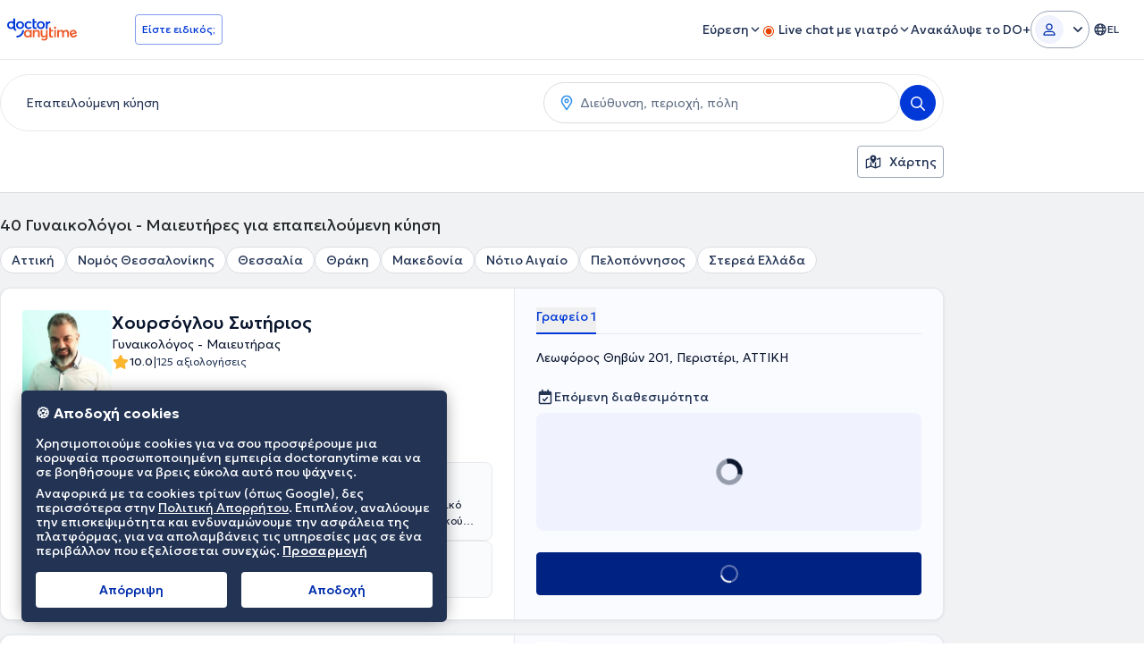

--- FILE ---
content_type: text/css
request_url: https://www.doctoranytime.gr/dist/vite/vue-intro-video-player.Doea1QRy.css
body_size: 30
content:
.ratio-video-container[data-v-43051250]{aspect-ratio:9/16;width:100%;height:calc(100vh - 120px);max-width:426px;max-height:768px}.play-pause-overlay[data-v-43051250]{pointer-events:none;z-index:51}.play-icon[data-v-43051250]{transition:opacity .3s ease-in-out;filter:drop-shadow(0 2px 8px rgba(0,0,0,.5))}.doctor-title[data-v-43051250]{max-width:calc(100vw - 148px)}.spinner[data-v-43051250]{border:4px solid rgba(255,255,255,.3);border-top:4px solid #fff;border-radius:50%;width:40px;height:40px;animation:spin-43051250 1s linear infinite;margin-bottom:10px}.videoplayer[data-v-43051250]{max-height:calc(100vh - 136px)}@keyframes spin-43051250{0%{transform:rotate(0)}to{transform:rotate(360deg)}}@media(max-width:1024px){.ratio-video-container[data-v-43051250]{aspect-ratio:9/16;max-height:none;height:calc(100vh - 60px);max-width:100vw;padding:0 24px}}


--- FILE ---
content_type: text/javascript
request_url: https://www.doctoranytime.gr/dist/vite/ts-intro-video-player.DNdQZh1u.js
body_size: 84
content:
function d(){document.querySelectorAll("[data-intro-video]").forEach(t=>{t.addEventListener("click",r=>{r.preventDefault();try{const e=t.getAttribute("data-intro-video");if(!e){console.warn("[IntroVideoPlayer] No intro video data found");return}const o=JSON.parse(e);if(!o.videoUrl){console.warn("[IntroVideoPlayer] No videoUrl in data:",o);return}window.dispatchEvent(new CustomEvent("openIntroVideo",{detail:{videoUrl:o.videoUrl,doctorName:o.doctorName||"",doctorId:o.doctorId||"",doctorSpec:o.doctorSpec||"",title:o.title||"",profileImg:o.profileImg||""}}))}catch(e){console.error("[IntroVideoPlayer] Invalid intro video data:",e)}})})}document.addEventListener("DOMContentLoaded",()=>{d()});


--- FILE ---
content_type: text/javascript
request_url: https://www.doctoranytime.gr/dist/vite/_plugin-vue_export-helper.C-KKAB48.js
body_size: 35685
content:
/**
* @vue/shared v3.5.22
* (c) 2018-present Yuxi (Evan) You and Vue contributors
* @license MIT
**/function Js(e){const t=Object.create(null);for(const s of e.split(","))t[s]=1;return s=>s in t}const H={},ft=[],st=()=>{},or=()=>!1,us=e=>e.charCodeAt(0)===111&&e.charCodeAt(1)===110&&(e.charCodeAt(2)>122||e.charCodeAt(2)<97),Ys=e=>e.startsWith("onUpdate:"),be=Object.assign,lr=(e,t)=>{const s=e.indexOf(t);s>-1&&e.splice(s,1)},Ti=Object.prototype.hasOwnProperty,U=(e,t)=>Ti.call(e,t),O=Array.isArray,ct=e=>Ht(e)==="[object Map]",pt=e=>Ht(e)==="[object Set]",Sn=e=>Ht(e)==="[object Date]",j=e=>typeof e=="function",X=e=>typeof e=="string",Ce=e=>typeof e=="symbol",J=e=>e!==null&&typeof e=="object",fr=e=>(J(e)||j(e))&&j(e.then)&&j(e.catch),cr=Object.prototype.toString,Ht=e=>cr.call(e),Ci=e=>Ht(e).slice(8,-1),ur=e=>Ht(e)==="[object Object]",zs=e=>X(e)&&e!=="NaN"&&e[0]!=="-"&&""+parseInt(e,10)===e,Ct=Js(",key,ref,ref_for,ref_key,onVnodeBeforeMount,onVnodeMounted,onVnodeBeforeUpdate,onVnodeUpdated,onVnodeBeforeUnmount,onVnodeUnmounted"),as=e=>{const t=Object.create(null);return(s=>t[s]||(t[s]=e(s)))},wi=/-\w/g,ye=as(e=>e.replace(wi,t=>t.slice(1).toUpperCase())),Ai=/\B([A-Z])/g,He=as(e=>e.replace(Ai,"-$1").toLowerCase()),hs=as(e=>e.charAt(0).toUpperCase()+e.slice(1)),ws=as(e=>e?`on${hs(e)}`:""),de=(e,t)=>!Object.is(e,t),Yt=(e,...t)=>{for(let s=0;s<e.length;s++)e[s](...t)},ar=(e,t,s,n=!1)=>{Object.defineProperty(e,t,{configurable:!0,enumerable:!1,writable:n,value:s})},es=e=>{const t=parseFloat(e);return isNaN(t)?e:t},Ei=e=>{const t=X(e)?Number(e):NaN;return isNaN(t)?e:t};let xn;const ds=()=>xn||(xn=typeof globalThis!="undefined"?globalThis:typeof self!="undefined"?self:typeof window!="undefined"?window:typeof global!="undefined"?global:{});function ps(e){if(O(e)){const t={};for(let s=0;s<e.length;s++){const n=e[s],r=X(n)?Oi(n):ps(n);if(r)for(const i in r)t[i]=r[i]}return t}else if(X(e)||J(e))return e}const Mi=/;(?![^(]*\))/g,Ii=/:([^]+)/,Ri=/\/\*[^]*?\*\//g;function Oi(e){const t={};return e.replace(Ri,"").split(Mi).forEach(s=>{if(s){const n=s.split(Ii);n.length>1&&(t[n[0].trim()]=n[1].trim())}}),t}function gs(e){let t="";if(X(e))t=e;else if(O(e))for(let s=0;s<e.length;s++){const n=gs(e[s]);n&&(t+=n+" ")}else if(J(e))for(const s in e)e[s]&&(t+=s+" ");return t.trim()}function Xl(e){if(!e)return null;let{class:t,style:s}=e;return t&&!X(t)&&(e.class=gs(t)),s&&(e.style=ps(s)),e}const Fi="itemscope,allowfullscreen,formnovalidate,ismap,nomodule,novalidate,readonly",Pi=Js(Fi);function hr(e){return!!e||e===""}function Ni(e,t){if(e.length!==t.length)return!1;let s=!0;for(let n=0;s&&n<e.length;n++)s=it(e[n],t[n]);return s}function it(e,t){if(e===t)return!0;let s=Sn(e),n=Sn(t);if(s||n)return s&&n?e.getTime()===t.getTime():!1;if(s=Ce(e),n=Ce(t),s||n)return e===t;if(s=O(e),n=O(t),s||n)return s&&n?Ni(e,t):!1;if(s=J(e),n=J(t),s||n){if(!s||!n)return!1;const r=Object.keys(e).length,i=Object.keys(t).length;if(r!==i)return!1;for(const o in e){const l=e.hasOwnProperty(o),f=t.hasOwnProperty(o);if(l&&!f||!l&&f||!it(e[o],t[o]))return!1}}return String(e)===String(t)}function Xs(e,t){return e.findIndex(s=>it(s,t))}const dr=e=>!!(e&&e.__v_isRef===!0),Li=e=>X(e)?e:e==null?"":O(e)||J(e)&&(e.toString===cr||!j(e.toString))?dr(e)?Li(e.value):JSON.stringify(e,pr,2):String(e),pr=(e,t)=>dr(t)?pr(e,t.value):ct(t)?{[`Map(${t.size})`]:[...t.entries()].reduce((s,[n,r],i)=>(s[As(n,i)+" =>"]=r,s),{})}:pt(t)?{[`Set(${t.size})`]:[...t.values()].map(s=>As(s))}:Ce(t)?As(t):J(t)&&!O(t)&&!ur(t)?String(t):t,As=(e,t="")=>{var s;return Ce(e)?`Symbol(${(s=e.description)!=null?s:t})`:e};/**
* @vue/reactivity v3.5.22
* (c) 2018-present Yuxi (Evan) You and Vue contributors
* @license MIT
**/let re;class gr{constructor(t=!1){this.detached=t,this._active=!0,this._on=0,this.effects=[],this.cleanups=[],this._isPaused=!1,this.parent=re,!t&&re&&(this.index=(re.scopes||(re.scopes=[])).push(this)-1)}get active(){return this._active}pause(){if(this._active){this._isPaused=!0;let t,s;if(this.scopes)for(t=0,s=this.scopes.length;t<s;t++)this.scopes[t].pause();for(t=0,s=this.effects.length;t<s;t++)this.effects[t].pause()}}resume(){if(this._active&&this._isPaused){this._isPaused=!1;let t,s;if(this.scopes)for(t=0,s=this.scopes.length;t<s;t++)this.scopes[t].resume();for(t=0,s=this.effects.length;t<s;t++)this.effects[t].resume()}}run(t){if(this._active){const s=re;try{return re=this,t()}finally{re=s}}}on(){++this._on===1&&(this.prevScope=re,re=this)}off(){this._on>0&&--this._on===0&&(re=this.prevScope,this.prevScope=void 0)}stop(t){if(this._active){this._active=!1;let s,n;for(s=0,n=this.effects.length;s<n;s++)this.effects[s].stop();for(this.effects.length=0,s=0,n=this.cleanups.length;s<n;s++)this.cleanups[s]();if(this.cleanups.length=0,this.scopes){for(s=0,n=this.scopes.length;s<n;s++)this.scopes[s].stop(!0);this.scopes.length=0}if(!this.detached&&this.parent&&!t){const r=this.parent.scopes.pop();r&&r!==this&&(this.parent.scopes[this.index]=r,r.index=this.index)}this.parent=void 0}}}function Zl(e){return new gr(e)}function Di(){return re}function Ql(e,t=!1){re&&re.cleanups.push(e)}let q;const Es=new WeakSet;class mr{constructor(t){this.fn=t,this.deps=void 0,this.depsTail=void 0,this.flags=5,this.next=void 0,this.cleanup=void 0,this.scheduler=void 0,re&&re.active&&re.effects.push(this)}pause(){this.flags|=64}resume(){this.flags&64&&(this.flags&=-65,Es.has(this)&&(Es.delete(this),this.trigger()))}notify(){this.flags&2&&!(this.flags&32)||this.flags&8||yr(this)}run(){if(!(this.flags&1))return this.fn();this.flags|=2,Tn(this),br(this);const t=q,s=Te;q=this,Te=!0;try{return this.fn()}finally{vr(this),q=t,Te=s,this.flags&=-3}}stop(){if(this.flags&1){for(let t=this.deps;t;t=t.nextDep)en(t);this.deps=this.depsTail=void 0,Tn(this),this.onStop&&this.onStop(),this.flags&=-2}}trigger(){this.flags&64?Es.add(this):this.scheduler?this.scheduler():this.runIfDirty()}runIfDirty(){Ds(this)&&this.run()}get dirty(){return Ds(this)}}let _r=0,wt,At;function yr(e,t=!1){if(e.flags|=8,t){e.next=At,At=e;return}e.next=wt,wt=e}function Zs(){_r++}function Qs(){if(--_r>0)return;if(At){let t=At;for(At=void 0;t;){const s=t.next;t.next=void 0,t.flags&=-9,t=s}}let e;for(;wt;){let t=wt;for(wt=void 0;t;){const s=t.next;if(t.next=void 0,t.flags&=-9,t.flags&1)try{t.trigger()}catch(n){e||(e=n)}t=s}}if(e)throw e}function br(e){for(let t=e.deps;t;t=t.nextDep)t.version=-1,t.prevActiveLink=t.dep.activeLink,t.dep.activeLink=t}function vr(e){let t,s=e.depsTail,n=s;for(;n;){const r=n.prevDep;n.version===-1?(n===s&&(s=r),en(n),Vi(n)):t=n,n.dep.activeLink=n.prevActiveLink,n.prevActiveLink=void 0,n=r}e.deps=t,e.depsTail=s}function Ds(e){for(let t=e.deps;t;t=t.nextDep)if(t.dep.version!==t.version||t.dep.computed&&(Sr(t.dep.computed)||t.dep.version!==t.version))return!0;return!!e._dirty}function Sr(e){if(e.flags&4&&!(e.flags&16)||(e.flags&=-17,e.globalVersion===Ot)||(e.globalVersion=Ot,!e.isSSR&&e.flags&128&&(!e.deps&&!e._dirty||!Ds(e))))return;e.flags|=2;const t=e.dep,s=q,n=Te;q=e,Te=!0;try{br(e);const r=e.fn(e._value);(t.version===0||de(r,e._value))&&(e.flags|=128,e._value=r,t.version++)}catch(r){throw t.version++,r}finally{q=s,Te=n,vr(e),e.flags&=-3}}function en(e,t=!1){const{dep:s,prevSub:n,nextSub:r}=e;if(n&&(n.nextSub=r,e.prevSub=void 0),r&&(r.prevSub=n,e.nextSub=void 0),s.subs===e&&(s.subs=n,!n&&s.computed)){s.computed.flags&=-5;for(let i=s.computed.deps;i;i=i.nextDep)en(i,!0)}!t&&!--s.sc&&s.map&&s.map.delete(s.key)}function Vi(e){const{prevDep:t,nextDep:s}=e;t&&(t.nextDep=s,e.prevDep=void 0),s&&(s.prevDep=t,e.nextDep=void 0)}let Te=!0;const xr=[];function ke(){xr.push(Te),Te=!1}function qe(){const e=xr.pop();Te=e===void 0?!0:e}function Tn(e){const{cleanup:t}=e;if(e.cleanup=void 0,t){const s=q;q=void 0;try{t()}finally{q=s}}}let Ot=0;class $i{constructor(t,s){this.sub=t,this.dep=s,this.version=s.version,this.nextDep=this.prevDep=this.nextSub=this.prevSub=this.prevActiveLink=void 0}}class ms{constructor(t){this.computed=t,this.version=0,this.activeLink=void 0,this.subs=void 0,this.map=void 0,this.key=void 0,this.sc=0,this.__v_skip=!0}track(t){if(!q||!Te||q===this.computed)return;let s=this.activeLink;if(s===void 0||s.sub!==q)s=this.activeLink=new $i(q,this),q.deps?(s.prevDep=q.depsTail,q.depsTail.nextDep=s,q.depsTail=s):q.deps=q.depsTail=s,Tr(s);else if(s.version===-1&&(s.version=this.version,s.nextDep)){const n=s.nextDep;n.prevDep=s.prevDep,s.prevDep&&(s.prevDep.nextDep=n),s.prevDep=q.depsTail,s.nextDep=void 0,q.depsTail.nextDep=s,q.depsTail=s,q.deps===s&&(q.deps=n)}return s}trigger(t){this.version++,Ot++,this.notify(t)}notify(t){Zs();try{for(let s=this.subs;s;s=s.prevSub)s.sub.notify()&&s.sub.dep.notify()}finally{Qs()}}}function Tr(e){if(e.dep.sc++,e.sub.flags&4){const t=e.dep.computed;if(t&&!e.dep.subs){t.flags|=20;for(let n=t.deps;n;n=n.nextDep)Tr(n)}const s=e.dep.subs;s!==e&&(e.prevSub=s,s&&(s.nextSub=e)),e.dep.subs=e}}const ts=new WeakMap,nt=Symbol(""),Vs=Symbol(""),Ft=Symbol("");function ie(e,t,s){if(Te&&q){let n=ts.get(e);n||ts.set(e,n=new Map);let r=n.get(s);r||(n.set(s,r=new ms),r.map=n,r.key=s),r.track()}}function De(e,t,s,n,r,i){const o=ts.get(e);if(!o){Ot++;return}const l=f=>{f&&f.trigger()};if(Zs(),t==="clear")o.forEach(l);else{const f=O(e),h=f&&zs(s);if(f&&s==="length"){const u=Number(n);o.forEach((d,b)=>{(b==="length"||b===Ft||!Ce(b)&&b>=u)&&l(d)})}else switch((s!==void 0||o.has(void 0))&&l(o.get(s)),h&&l(o.get(Ft)),t){case"add":f?h&&l(o.get("length")):(l(o.get(nt)),ct(e)&&l(o.get(Vs)));break;case"delete":f||(l(o.get(nt)),ct(e)&&l(o.get(Vs)));break;case"set":ct(e)&&l(o.get(nt));break}}Qs()}function Hi(e,t){const s=ts.get(e);return s&&s.get(t)}function ot(e){const t=$(e);return t===e?t:(ie(t,"iterate",Ft),Se(e)?t:t.map(te))}function _s(e){return ie(e=$(e),"iterate",Ft),e}const ji={__proto__:null,[Symbol.iterator](){return Ms(this,Symbol.iterator,te)},concat(...e){return ot(this).concat(...e.map(t=>O(t)?ot(t):t))},entries(){return Ms(this,"entries",e=>(e[1]=te(e[1]),e))},every(e,t){return Fe(this,"every",e,t,void 0,arguments)},filter(e,t){return Fe(this,"filter",e,t,s=>s.map(te),arguments)},find(e,t){return Fe(this,"find",e,t,te,arguments)},findIndex(e,t){return Fe(this,"findIndex",e,t,void 0,arguments)},findLast(e,t){return Fe(this,"findLast",e,t,te,arguments)},findLastIndex(e,t){return Fe(this,"findLastIndex",e,t,void 0,arguments)},forEach(e,t){return Fe(this,"forEach",e,t,void 0,arguments)},includes(...e){return Is(this,"includes",e)},indexOf(...e){return Is(this,"indexOf",e)},join(e){return ot(this).join(e)},lastIndexOf(...e){return Is(this,"lastIndexOf",e)},map(e,t){return Fe(this,"map",e,t,void 0,arguments)},pop(){return St(this,"pop")},push(...e){return St(this,"push",e)},reduce(e,...t){return Cn(this,"reduce",e,t)},reduceRight(e,...t){return Cn(this,"reduceRight",e,t)},shift(){return St(this,"shift")},some(e,t){return Fe(this,"some",e,t,void 0,arguments)},splice(...e){return St(this,"splice",e)},toReversed(){return ot(this).toReversed()},toSorted(e){return ot(this).toSorted(e)},toSpliced(...e){return ot(this).toSpliced(...e)},unshift(...e){return St(this,"unshift",e)},values(){return Ms(this,"values",te)}};function Ms(e,t,s){const n=_s(e),r=n[t]();return n!==e&&!Se(e)&&(r._next=r.next,r.next=()=>{const i=r._next();return i.done||(i.value=s(i.value)),i}),r}const Bi=Array.prototype;function Fe(e,t,s,n,r,i){const o=_s(e),l=o!==e&&!Se(e),f=o[t];if(f!==Bi[t]){const d=f.apply(e,i);return l?te(d):d}let h=s;o!==e&&(l?h=function(d,b){return s.call(this,te(d),b,e)}:s.length>2&&(h=function(d,b){return s.call(this,d,b,e)}));const u=f.call(o,h,n);return l&&r?r(u):u}function Cn(e,t,s,n){const r=_s(e);let i=s;return r!==e&&(Se(e)?s.length>3&&(i=function(o,l,f){return s.call(this,o,l,f,e)}):i=function(o,l,f){return s.call(this,o,te(l),f,e)}),r[t](i,...n)}function Is(e,t,s){const n=$(e);ie(n,"iterate",Ft);const r=n[t](...s);return(r===-1||r===!1)&&nn(s[0])?(s[0]=$(s[0]),n[t](...s)):r}function St(e,t,s=[]){ke(),Zs();const n=$(e)[t].apply(e,s);return Qs(),qe(),n}const Ui=Js("__proto__,__v_isRef,__isVue"),Cr=new Set(Object.getOwnPropertyNames(Symbol).filter(e=>e!=="arguments"&&e!=="caller").map(e=>Symbol[e]).filter(Ce));function Ki(e){Ce(e)||(e=String(e));const t=$(this);return ie(t,"has",e),t.hasOwnProperty(e)}class wr{constructor(t=!1,s=!1){this._isReadonly=t,this._isShallow=s}get(t,s,n){if(s==="__v_skip")return t.__v_skip;const r=this._isReadonly,i=this._isShallow;if(s==="__v_isReactive")return!r;if(s==="__v_isReadonly")return r;if(s==="__v_isShallow")return i;if(s==="__v_raw")return n===(r?i?Qi:Ir:i?Mr:Er).get(t)||Object.getPrototypeOf(t)===Object.getPrototypeOf(n)?t:void 0;const o=O(t);if(!r){let f;if(o&&(f=ji[s]))return f;if(s==="hasOwnProperty")return Ki}const l=Reflect.get(t,s,ne(t)?t:n);if((Ce(s)?Cr.has(s):Ui(s))||(r||ie(t,"get",s),i))return l;if(ne(l)){const f=o&&zs(s)?l:l.value;return r&&J(f)?Hs(f):f}return J(l)?r?Hs(l):Rr(l):l}}class Ar extends wr{constructor(t=!1){super(!1,t)}set(t,s,n,r){let i=t[s];if(!this._isShallow){const f=Ge(i);if(!Se(n)&&!Ge(n)&&(i=$(i),n=$(n)),!O(t)&&ne(i)&&!ne(n))return f||(i.value=n),!0}const o=O(t)&&zs(s)?Number(s)<t.length:U(t,s),l=Reflect.set(t,s,n,ne(t)?t:r);return t===$(r)&&(o?de(n,i)&&De(t,"set",s,n):De(t,"add",s,n)),l}deleteProperty(t,s){const n=U(t,s);t[s];const r=Reflect.deleteProperty(t,s);return r&&n&&De(t,"delete",s,void 0),r}has(t,s){const n=Reflect.has(t,s);return(!Ce(s)||!Cr.has(s))&&ie(t,"has",s),n}ownKeys(t){return ie(t,"iterate",O(t)?"length":nt),Reflect.ownKeys(t)}}class Wi extends wr{constructor(t=!1){super(!0,t)}set(t,s){return!0}deleteProperty(t,s){return!0}}const ki=new Ar,qi=new Wi,Gi=new Ar(!0);const $s=e=>e,Kt=e=>Reflect.getPrototypeOf(e);function Ji(e,t,s){return function(...n){const r=this.__v_raw,i=$(r),o=ct(i),l=e==="entries"||e===Symbol.iterator&&o,f=e==="keys"&&o,h=r[e](...n),u=s?$s:t?ss:te;return!t&&ie(i,"iterate",f?Vs:nt),{next(){const{value:d,done:b}=h.next();return b?{value:d,done:b}:{value:l?[u(d[0]),u(d[1])]:u(d),done:b}},[Symbol.iterator](){return this}}}}function Wt(e){return function(...t){return e==="delete"?!1:e==="clear"?void 0:this}}function Yi(e,t){const s={get(r){const i=this.__v_raw,o=$(i),l=$(r);e||(de(r,l)&&ie(o,"get",r),ie(o,"get",l));const{has:f}=Kt(o),h=t?$s:e?ss:te;if(f.call(o,r))return h(i.get(r));if(f.call(o,l))return h(i.get(l));i!==o&&i.get(r)},get size(){const r=this.__v_raw;return!e&&ie($(r),"iterate",nt),r.size},has(r){const i=this.__v_raw,o=$(i),l=$(r);return e||(de(r,l)&&ie(o,"has",r),ie(o,"has",l)),r===l?i.has(r):i.has(r)||i.has(l)},forEach(r,i){const o=this,l=o.__v_raw,f=$(l),h=t?$s:e?ss:te;return!e&&ie(f,"iterate",nt),l.forEach((u,d)=>r.call(i,h(u),h(d),o))}};return be(s,e?{add:Wt("add"),set:Wt("set"),delete:Wt("delete"),clear:Wt("clear")}:{add(r){!t&&!Se(r)&&!Ge(r)&&(r=$(r));const i=$(this);return Kt(i).has.call(i,r)||(i.add(r),De(i,"add",r,r)),this},set(r,i){!t&&!Se(i)&&!Ge(i)&&(i=$(i));const o=$(this),{has:l,get:f}=Kt(o);let h=l.call(o,r);h||(r=$(r),h=l.call(o,r));const u=f.call(o,r);return o.set(r,i),h?de(i,u)&&De(o,"set",r,i):De(o,"add",r,i),this},delete(r){const i=$(this),{has:o,get:l}=Kt(i);let f=o.call(i,r);f||(r=$(r),f=o.call(i,r)),l&&l.call(i,r);const h=i.delete(r);return f&&De(i,"delete",r,void 0),h},clear(){const r=$(this),i=r.size!==0,o=r.clear();return i&&De(r,"clear",void 0,void 0),o}}),["keys","values","entries",Symbol.iterator].forEach(r=>{s[r]=Ji(r,e,t)}),s}function tn(e,t){const s=Yi(e,t);return(n,r,i)=>r==="__v_isReactive"?!e:r==="__v_isReadonly"?e:r==="__v_raw"?n:Reflect.get(U(s,r)&&r in n?s:n,r,i)}const zi={get:tn(!1,!1)},Xi={get:tn(!1,!0)},Zi={get:tn(!0,!1)};const Er=new WeakMap,Mr=new WeakMap,Ir=new WeakMap,Qi=new WeakMap;function eo(e){switch(e){case"Object":case"Array":return 1;case"Map":case"Set":case"WeakMap":case"WeakSet":return 2;default:return 0}}function to(e){return e.__v_skip||!Object.isExtensible(e)?0:eo(Ci(e))}function Rr(e){return Ge(e)?e:sn(e,!1,ki,zi,Er)}function so(e){return sn(e,!1,Gi,Xi,Mr)}function Hs(e){return sn(e,!0,qi,Zi,Ir)}function sn(e,t,s,n,r){if(!J(e)||e.__v_raw&&!(t&&e.__v_isReactive))return e;const i=to(e);if(i===0)return e;const o=r.get(e);if(o)return o;const l=new Proxy(e,i===2?n:s);return r.set(e,l),l}function ut(e){return Ge(e)?ut(e.__v_raw):!!(e&&e.__v_isReactive)}function Ge(e){return!!(e&&e.__v_isReadonly)}function Se(e){return!!(e&&e.__v_isShallow)}function nn(e){return e?!!e.__v_raw:!1}function $(e){const t=e&&e.__v_raw;return t?$(t):e}function no(e){return!U(e,"__v_skip")&&Object.isExtensible(e)&&ar(e,"__v_skip",!0),e}const te=e=>J(e)?Rr(e):e,ss=e=>J(e)?Hs(e):e;function ne(e){return e?e.__v_isRef===!0:!1}function ro(e){return Or(e,!1)}function io(e){return Or(e,!0)}function Or(e,t){return ne(e)?e:new oo(e,t)}class oo{constructor(t,s){this.dep=new ms,this.__v_isRef=!0,this.__v_isShallow=!1,this._rawValue=s?t:$(t),this._value=s?t:te(t),this.__v_isShallow=s}get value(){return this.dep.track(),this._value}set value(t){const s=this._rawValue,n=this.__v_isShallow||Se(t)||Ge(t);t=n?t:$(t),de(t,s)&&(this._rawValue=t,this._value=n?t:te(t),this.dep.trigger())}}function Fr(e){return ne(e)?e.value:e}function ef(e){return j(e)?e():Fr(e)}const lo={get:(e,t,s)=>t==="__v_raw"?e:Fr(Reflect.get(e,t,s)),set:(e,t,s,n)=>{const r=e[t];return ne(r)&&!ne(s)?(r.value=s,!0):Reflect.set(e,t,s,n)}};function Pr(e){return ut(e)?e:new Proxy(e,lo)}class fo{constructor(t){this.__v_isRef=!0,this._value=void 0;const s=this.dep=new ms,{get:n,set:r}=t(s.track.bind(s),s.trigger.bind(s));this._get=n,this._set=r}get value(){return this._value=this._get()}set value(t){this._set(t)}}function co(e){return new fo(e)}function tf(e){const t=O(e)?new Array(e.length):{};for(const s in e)t[s]=Nr(e,s);return t}class uo{constructor(t,s,n){this._object=t,this._key=s,this._defaultValue=n,this.__v_isRef=!0,this._value=void 0}get value(){const t=this._object[this._key];return this._value=t===void 0?this._defaultValue:t}set value(t){this._object[this._key]=t}get dep(){return Hi($(this._object),this._key)}}class ao{constructor(t){this._getter=t,this.__v_isRef=!0,this.__v_isReadonly=!0,this._value=void 0}get value(){return this._value=this._getter()}}function sf(e,t,s){return ne(e)?e:j(e)?new ao(e):J(e)&&arguments.length>1?Nr(e,t,s):ro(e)}function Nr(e,t,s){const n=e[t];return ne(n)?n:new uo(e,t,s)}class ho{constructor(t,s,n){this.fn=t,this.setter=s,this._value=void 0,this.dep=new ms(this),this.__v_isRef=!0,this.deps=void 0,this.depsTail=void 0,this.flags=16,this.globalVersion=Ot-1,this.next=void 0,this.effect=this,this.__v_isReadonly=!s,this.isSSR=n}notify(){if(this.flags|=16,!(this.flags&8)&&q!==this)return yr(this,!0),!0}get value(){const t=this.dep.track();return Sr(this),t&&(t.version=this.dep.version),this._value}set value(t){this.setter&&this.setter(t)}}function po(e,t,s=!1){let n,r;return j(e)?n=e:(n=e.get,r=e.set),new ho(n,r,s)}const kt={},ns=new WeakMap;let et;function go(e,t=!1,s=et){if(s){let n=ns.get(s);n||ns.set(s,n=[]),n.push(e)}}function mo(e,t,s=H){const{immediate:n,deep:r,once:i,scheduler:o,augmentJob:l,call:f}=s,h=I=>r?I:Se(I)||r===!1||r===0?Ve(I,1):Ve(I);let u,d,b,v,w=!1,A=!1;if(ne(e)?(d=()=>e.value,w=Se(e)):ut(e)?(d=()=>h(e),w=!0):O(e)?(A=!0,w=e.some(I=>ut(I)||Se(I)),d=()=>e.map(I=>{if(ne(I))return I.value;if(ut(I))return h(I);if(j(I))return f?f(I,2):I()})):j(e)?t?d=f?()=>f(e,2):e:d=()=>{if(b){ke();try{b()}finally{qe()}}const I=et;et=u;try{return f?f(e,3,[v]):e(v)}finally{et=I}}:d=st,t&&r){const I=d,W=r===!0?1/0:r;d=()=>Ve(I(),W)}const L=Di(),N=()=>{u.stop(),L&&L.active&&lr(L.effects,u)};if(i&&t){const I=t;t=(...W)=>{I(...W),N()}}let V=A?new Array(e.length).fill(kt):kt;const G=I=>{if(!(!(u.flags&1)||!u.dirty&&!I))if(t){const W=u.run();if(r||w||(A?W.some((Y,ee)=>de(Y,V[ee])):de(W,V))){b&&b();const Y=et;et=u;try{const ee=[W,V===kt?void 0:A&&V[0]===kt?[]:V,v];V=W,f?f(t,3,ee):t(...ee)}finally{et=Y}}}else u.run()};return l&&l(G),u=new mr(d),u.scheduler=o?()=>o(G,!1):G,v=I=>go(I,!1,u),b=u.onStop=()=>{const I=ns.get(u);if(I){if(f)f(I,4);else for(const W of I)W();ns.delete(u)}},t?n?G(!0):V=u.run():o?o(G.bind(null,!0),!0):u.run(),N.pause=u.pause.bind(u),N.resume=u.resume.bind(u),N.stop=N,N}function Ve(e,t=1/0,s){if(t<=0||!J(e)||e.__v_skip||(s=s||new Map,(s.get(e)||0)>=t))return e;if(s.set(e,t),t--,ne(e))Ve(e.value,t,s);else if(O(e))for(let n=0;n<e.length;n++)Ve(e[n],t,s);else if(pt(e)||ct(e))e.forEach(n=>{Ve(n,t,s)});else if(ur(e)){for(const n in e)Ve(e[n],t,s);for(const n of Object.getOwnPropertySymbols(e))Object.prototype.propertyIsEnumerable.call(e,n)&&Ve(e[n],t,s)}return e}/**
* @vue/runtime-core v3.5.22
* (c) 2018-present Yuxi (Evan) You and Vue contributors
* @license MIT
**/function jt(e,t,s,n){try{return n?e(...n):e()}catch(r){ys(r,t,s)}}function Oe(e,t,s,n){if(j(e)){const r=jt(e,t,s,n);return r&&fr(r)&&r.catch(i=>{ys(i,t,s)}),r}if(O(e)){const r=[];for(let i=0;i<e.length;i++)r.push(Oe(e[i],t,s,n));return r}}function ys(e,t,s,n=!0){const r=t?t.vnode:null,{errorHandler:i,throwUnhandledErrorInProduction:o}=t&&t.appContext.config||H;if(t){let l=t.parent;const f=t.proxy,h=`https://vuejs.org/error-reference/#runtime-${s}`;for(;l;){const u=l.ec;if(u){for(let d=0;d<u.length;d++)if(u[d](e,f,h)===!1)return}l=l.parent}if(i){ke(),jt(i,null,10,[e,f,h]),qe();return}}_o(e,s,r,n,o)}function _o(e,t,s,n=!0,r=!1){if(r)throw e;console.error(e)}const ce=[];let Ie=-1;const at=[];let Ke=null,lt=0;const Lr=Promise.resolve();let rs=null;function Dr(e){const t=rs||Lr;return e?t.then(this?e.bind(this):e):t}function yo(e){let t=Ie+1,s=ce.length;for(;t<s;){const n=t+s>>>1,r=ce[n],i=Pt(r);i<e||i===e&&r.flags&2?t=n+1:s=n}return t}function rn(e){if(!(e.flags&1)){const t=Pt(e),s=ce[ce.length-1];!s||!(e.flags&2)&&t>=Pt(s)?ce.push(e):ce.splice(yo(t),0,e),e.flags|=1,Vr()}}function Vr(){rs||(rs=Lr.then(Hr))}function bo(e){O(e)?at.push(...e):Ke&&e.id===-1?Ke.splice(lt+1,0,e):e.flags&1||(at.push(e),e.flags|=1),Vr()}function wn(e,t,s=Ie+1){for(;s<ce.length;s++){const n=ce[s];if(n&&n.flags&2){if(e&&n.id!==e.uid)continue;ce.splice(s,1),s--,n.flags&4&&(n.flags&=-2),n(),n.flags&4||(n.flags&=-2)}}}function $r(e){if(at.length){const t=[...new Set(at)].sort((s,n)=>Pt(s)-Pt(n));if(at.length=0,Ke){Ke.push(...t);return}for(Ke=t,lt=0;lt<Ke.length;lt++){const s=Ke[lt];s.flags&4&&(s.flags&=-2),s.flags&8||s(),s.flags&=-2}Ke=null,lt=0}}const Pt=e=>e.id==null?e.flags&2?-1:1/0:e.id;function Hr(e){try{for(Ie=0;Ie<ce.length;Ie++){const t=ce[Ie];t&&!(t.flags&8)&&(t.flags&4&&(t.flags&=-2),jt(t,t.i,t.i?15:14),t.flags&4||(t.flags&=-2))}}finally{for(;Ie<ce.length;Ie++){const t=ce[Ie];t&&(t.flags&=-2)}Ie=-1,ce.length=0,$r(),rs=null,(ce.length||at.length)&&Hr()}}let se=null,jr=null;function is(e){const t=se;return se=e,jr=e&&e.type.__scopeId||null,t}function vo(e,t=se,s){if(!t||e._n)return e;const n=(...r)=>{n._d&&ls(-1);const i=is(t);let o;try{o=e(...r)}finally{is(i),n._d&&ls(1)}return o};return n._n=!0,n._c=!0,n._d=!0,n}function nf(e,t){if(se===null)return e;const s=Ss(se),n=e.dirs||(e.dirs=[]);for(let r=0;r<t.length;r++){let[i,o,l,f=H]=t[r];i&&(j(i)&&(i={mounted:i,updated:i}),i.deep&&Ve(o),n.push({dir:i,instance:s,value:o,oldValue:void 0,arg:l,modifiers:f}))}return e}function ze(e,t,s,n){const r=e.dirs,i=t&&t.dirs;for(let o=0;o<r.length;o++){const l=r[o];i&&(l.oldValue=i[o].value);let f=l.dir[n];f&&(ke(),Oe(f,s,8,[e.el,l,e,t]),qe())}}const Br=Symbol("_vte"),Ur=e=>e.__isTeleport,Et=e=>e&&(e.disabled||e.disabled===""),An=e=>e&&(e.defer||e.defer===""),En=e=>typeof SVGElement!="undefined"&&e instanceof SVGElement,Mn=e=>typeof MathMLElement=="function"&&e instanceof MathMLElement,js=(e,t)=>{const s=e&&e.to;return X(s)?t?t(s):null:s},Kr={name:"Teleport",__isTeleport:!0,process(e,t,s,n,r,i,o,l,f,h){const{mc:u,pc:d,pbc:b,o:{insert:v,querySelector:w,createText:A,createComment:L}}=h,N=Et(t.props);let{shapeFlag:V,children:G,dynamicChildren:I}=t;if(e==null){const W=t.el=A(""),Y=t.anchor=A("");v(W,s,n),v(Y,s,n);const ee=(F,B)=>{V&16&&u(G,F,B,r,i,o,l,f)},Q=()=>{const F=t.target=js(t.props,w),B=Wr(F,t,A,v);F&&(o!=="svg"&&En(F)?o="svg":o!=="mathml"&&Mn(F)&&(o="mathml"),r&&r.isCE&&(r.ce._teleportTargets||(r.ce._teleportTargets=new Set)).add(F),N||(ee(F,B),zt(t,!1)))};N&&(ee(s,Y),zt(t,!0)),An(t.props)?(t.el.__isMounted=!1,fe(()=>{Q(),delete t.el.__isMounted},i)):Q()}else{if(An(t.props)&&e.el.__isMounted===!1){fe(()=>{Kr.process(e,t,s,n,r,i,o,l,f,h)},i);return}t.el=e.el,t.targetStart=e.targetStart;const W=t.anchor=e.anchor,Y=t.target=e.target,ee=t.targetAnchor=e.targetAnchor,Q=Et(e.props),F=Q?s:Y,B=Q?W:ee;if(o==="svg"||En(Y)?o="svg":(o==="mathml"||Mn(Y))&&(o="mathml"),I?(b(e.dynamicChildren,I,F,r,i,o,l),an(e,t,!0)):f||d(e,t,F,B,r,i,o,l,!1),N)Q?t.props&&e.props&&t.props.to!==e.props.to&&(t.props.to=e.props.to):qt(t,s,W,h,1);else if((t.props&&t.props.to)!==(e.props&&e.props.to)){const z=t.target=js(t.props,w);z&&qt(t,z,null,h,0)}else Q&&qt(t,Y,ee,h,1);zt(t,N)}},remove(e,t,s,{um:n,o:{remove:r}},i){const{shapeFlag:o,children:l,anchor:f,targetStart:h,targetAnchor:u,target:d,props:b}=e;if(d&&(r(h),r(u)),i&&r(f),o&16){const v=i||!Et(b);for(let w=0;w<l.length;w++){const A=l[w];n(A,t,s,v,!!A.dynamicChildren)}}},move:qt,hydrate:So};function qt(e,t,s,{o:{insert:n},m:r},i=2){i===0&&n(e.targetAnchor,t,s);const{el:o,anchor:l,shapeFlag:f,children:h,props:u}=e,d=i===2;if(d&&n(o,t,s),(!d||Et(u))&&f&16)for(let b=0;b<h.length;b++)r(h[b],t,s,2);d&&n(l,t,s)}function So(e,t,s,n,r,i,{o:{nextSibling:o,parentNode:l,querySelector:f,insert:h,createText:u}},d){function b(A,L,N,V){L.anchor=d(o(A),L,l(A),s,n,r,i),L.targetStart=N,L.targetAnchor=V}const v=t.target=js(t.props,f),w=Et(t.props);if(v){const A=v._lpa||v.firstChild;if(t.shapeFlag&16)if(w)b(e,t,A,A&&o(A));else{t.anchor=o(e);let L=A;for(;L;){if(L&&L.nodeType===8){if(L.data==="teleport start anchor")t.targetStart=L;else if(L.data==="teleport anchor"){t.targetAnchor=L,v._lpa=t.targetAnchor&&o(t.targetAnchor);break}}L=o(L)}t.targetAnchor||Wr(v,t,u,h),d(A&&o(A),t,v,s,n,r,i)}zt(t,w)}else w&&t.shapeFlag&16&&b(e,t,e,o(e));return t.anchor&&o(t.anchor)}const rf=Kr;function zt(e,t){const s=e.ctx;if(s&&s.ut){let n,r;for(t?(n=e.el,r=e.anchor):(n=e.targetStart,r=e.targetAnchor);n&&n!==r;)n.nodeType===1&&n.setAttribute("data-v-owner",s.uid),n=n.nextSibling;s.ut()}}function Wr(e,t,s,n){const r=t.targetStart=s(""),i=t.targetAnchor=s("");return r[Br]=i,e&&(n(r,e),n(i,e)),i}const Le=Symbol("_leaveCb"),Gt=Symbol("_enterCb");function xo(){const e={isMounted:!1,isLeaving:!1,isUnmounting:!1,leavingVNodes:new Map};return Eo(()=>{e.isMounted=!0}),Mo(()=>{e.isUnmounting=!0}),e}const ve=[Function,Array],kr={mode:String,appear:Boolean,persisted:Boolean,onBeforeEnter:ve,onEnter:ve,onAfterEnter:ve,onEnterCancelled:ve,onBeforeLeave:ve,onLeave:ve,onAfterLeave:ve,onLeaveCancelled:ve,onBeforeAppear:ve,onAppear:ve,onAfterAppear:ve,onAppearCancelled:ve},qr=e=>{const t=e.subTree;return t.component?qr(t.component):t},To={name:"BaseTransition",props:kr,setup(e,{slots:t}){const s=mt(),n=xo();return()=>{const r=t.default&&Yr(t.default(),!0);if(!r||!r.length)return;const i=Gr(r),o=$(e),{mode:l}=o;if(n.isLeaving)return Rs(i);const f=In(i);if(!f)return Rs(i);let h=Bs(f,o,n,s,d=>h=d);f.type!==oe&&Nt(f,h);let u=s.subTree&&In(s.subTree);if(u&&u.type!==oe&&!tt(u,f)&&qr(s).type!==oe){let d=Bs(u,o,n,s);if(Nt(u,d),l==="out-in"&&f.type!==oe)return n.isLeaving=!0,d.afterLeave=()=>{n.isLeaving=!1,s.job.flags&8||s.update(),delete d.afterLeave,u=void 0},Rs(i);l==="in-out"&&f.type!==oe?d.delayLeave=(b,v,w)=>{const A=Jr(n,u);A[String(u.key)]=u,b[Le]=()=>{v(),b[Le]=void 0,delete h.delayedLeave,u=void 0},h.delayedLeave=()=>{w(),delete h.delayedLeave,u=void 0}}:u=void 0}else u&&(u=void 0);return i}}};function Gr(e){let t=e[0];if(e.length>1){for(const s of e)if(s.type!==oe){t=s;break}}return t}const Co=To;function Jr(e,t){const{leavingVNodes:s}=e;let n=s.get(t.type);return n||(n=Object.create(null),s.set(t.type,n)),n}function Bs(e,t,s,n,r){const{appear:i,mode:o,persisted:l=!1,onBeforeEnter:f,onEnter:h,onAfterEnter:u,onEnterCancelled:d,onBeforeLeave:b,onLeave:v,onAfterLeave:w,onLeaveCancelled:A,onBeforeAppear:L,onAppear:N,onAfterAppear:V,onAppearCancelled:G}=t,I=String(e.key),W=Jr(s,e),Y=(F,B)=>{F&&Oe(F,n,9,B)},ee=(F,B)=>{const z=B[1];Y(F,B),O(F)?F.every(E=>E.length<=1)&&z():F.length<=1&&z()},Q={mode:o,persisted:l,beforeEnter(F){let B=f;if(!s.isMounted)if(i)B=L||f;else return;F[Le]&&F[Le](!0);const z=W[I];z&&tt(e,z)&&z.el[Le]&&z.el[Le](),Y(B,[F])},enter(F){let B=h,z=u,E=d;if(!s.isMounted)if(i)B=N||h,z=V||u,E=G||d;else return;let Z=!1;const le=F[Gt]=je=>{Z||(Z=!0,je?Y(E,[F]):Y(z,[F]),Q.delayedLeave&&Q.delayedLeave(),F[Gt]=void 0)};B?ee(B,[F,le]):le()},leave(F,B){const z=String(e.key);if(F[Gt]&&F[Gt](!0),s.isUnmounting)return B();Y(b,[F]);let E=!1;const Z=F[Le]=le=>{E||(E=!0,B(),le?Y(A,[F]):Y(w,[F]),F[Le]=void 0,W[z]===e&&delete W[z])};W[z]=e,v?ee(v,[F,Z]):Z()},clone(F){const B=Bs(F,t,s,n,r);return r&&r(B),B}};return Q}function Rs(e){if(on(e))return e=Je(e),e.children=null,e}function In(e){if(!on(e))return Ur(e.type)&&e.children?Gr(e.children):e;if(e.component)return e.component.subTree;const{shapeFlag:t,children:s}=e;if(s){if(t&16)return s[0];if(t&32&&j(s.default))return s.default()}}function Nt(e,t){e.shapeFlag&6&&e.component?(e.transition=t,Nt(e.component.subTree,t)):e.shapeFlag&128?(e.ssContent.transition=t.clone(e.ssContent),e.ssFallback.transition=t.clone(e.ssFallback)):e.transition=t}function Yr(e,t=!1,s){let n=[],r=0;for(let i=0;i<e.length;i++){let o=e[i];const l=s==null?o.key:String(s)+String(o.key!=null?o.key:i);o.type===me?(o.patchFlag&128&&r++,n=n.concat(Yr(o.children,t,l))):(t||o.type!==oe)&&n.push(l!=null?Je(o,{key:l}):o)}if(r>1)for(let i=0;i<n.length;i++)n[i].patchFlag=-2;return n}function of(e,t){return j(e)?be({name:e.name},t,{setup:e}):e}function wo(e){e.ids=[e.ids[0]+e.ids[2]+++"-",0,0]}function lf(e){const t=mt(),s=io(null);if(t){const r=t.refs===H?t.refs={}:t.refs;Object.defineProperty(r,e,{enumerable:!0,get:()=>s.value,set:i=>s.value=i})}return s}const os=new WeakMap;function Mt(e,t,s,n,r=!1){if(O(e)){e.forEach((w,A)=>Mt(w,t&&(O(t)?t[A]:t),s,n,r));return}if(ht(n)&&!r){n.shapeFlag&512&&n.type.__asyncResolved&&n.component.subTree.component&&Mt(e,t,s,n.component.subTree);return}const i=n.shapeFlag&4?Ss(n.component):n.el,o=r?null:i,{i:l,r:f}=e,h=t&&t.r,u=l.refs===H?l.refs={}:l.refs,d=l.setupState,b=$(d),v=d===H?or:w=>U(b,w);if(h!=null&&h!==f){if(Rn(t),X(h))u[h]=null,v(h)&&(d[h]=null);else if(ne(h)){h.value=null;const w=t;w.k&&(u[w.k]=null)}}if(j(f))jt(f,l,12,[o,u]);else{const w=X(f),A=ne(f);if(w||A){const L=()=>{if(e.f){const N=w?v(f)?d[f]:u[f]:f.value;if(r)O(N)&&lr(N,i);else if(O(N))N.includes(i)||N.push(i);else if(w)u[f]=[i],v(f)&&(d[f]=u[f]);else{const V=[i];f.value=V,e.k&&(u[e.k]=V)}}else w?(u[f]=o,v(f)&&(d[f]=o)):A&&(f.value=o,e.k&&(u[e.k]=o))};if(o){const N=()=>{L(),os.delete(e)};N.id=-1,os.set(e,N),fe(N,s)}else Rn(e),L()}}}function Rn(e){const t=os.get(e);t&&(t.flags|=8,os.delete(e))}ds().requestIdleCallback;ds().cancelIdleCallback;const ht=e=>!!e.type.__asyncLoader,on=e=>e.type.__isKeepAlive;function Ao(e,t,s=pe,n=!1){if(s){const r=s[e]||(s[e]=[]),i=t.__weh||(t.__weh=(...o)=>{ke();const l=pn(s),f=Oe(t,s,e,o);return l(),qe(),f});return n?r.unshift(i):r.push(i),i}}const gt=e=>(t,s=pe)=>{(!Vt||e==="sp")&&Ao(e,(...n)=>t(...n),s)},ff=gt("bm"),Eo=gt("m"),cf=gt("bu"),uf=gt("u"),Mo=gt("bum"),af=gt("um"),ln="components",Io="directives";function hf(e,t){return fn(ln,e,!0,t)||e}const zr=Symbol.for("v-ndc");function df(e){return X(e)?fn(ln,e,!1)||e:e||zr}function pf(e){return fn(Io,e)}function fn(e,t,s=!0,n=!1){const r=se||pe;if(r){const i=r.type;if(e===ln){const l=hl(i,!1);if(l&&(l===t||l===ye(t)||l===hs(ye(t))))return i}const o=On(r[e]||i[e],t)||On(r.appContext[e],t);return!o&&n?i:o}}function On(e,t){return e&&(e[t]||e[ye(t)]||e[hs(ye(t))])}function gf(e,t,s,n){let r;const i=s,o=O(e);if(o||X(e)){const l=o&&ut(e);let f=!1,h=!1;l&&(f=!Se(e),h=Ge(e),e=_s(e)),r=new Array(e.length);for(let u=0,d=e.length;u<d;u++)r[u]=t(f?h?ss(te(e[u])):te(e[u]):e[u],u,void 0,i)}else if(typeof e=="number"){r=new Array(e);for(let l=0;l<e;l++)r[l]=t(l+1,l,void 0,i)}else if(J(e))if(e[Symbol.iterator])r=Array.from(e,(l,f)=>t(l,f,void 0,i));else{const l=Object.keys(e);r=new Array(l.length);for(let f=0,h=l.length;f<h;f++){const u=l[f];r[f]=t(e[u],u,f,i)}}else r=[];return r}function mf(e,t){for(let s=0;s<t.length;s++){const n=t[s];if(O(n))for(let r=0;r<n.length;r++)e[n[r].name]=n[r].fn;else n&&(e[n.name]=n.key?(...r)=>{const i=n.fn(...r);return i&&(i.key=n.key),i}:n.fn)}return e}function _f(e,t,s={},n,r){if(se.ce||se.parent&&ht(se.parent)&&se.parent.ce){const h=Object.keys(s).length>0;return t!=="default"&&(s.name=t),Ws(),ks(me,null,[ue("slot",s,n&&n())],h?-2:64)}let i=e[t];i&&i._c&&(i._d=!1),Ws();const o=i&&Xr(i(s)),l=s.key||o&&o.key,f=ks(me,{key:(l&&!Ce(l)?l:`_${t}`)+(!o&&n?"_fb":"")},o||(n?n():[]),o&&e._===1?64:-2);return!r&&f.scopeId&&(f.slotScopeIds=[f.scopeId+"-s"]),i&&i._c&&(i._d=!0),f}function Xr(e){return e.some(t=>Dt(t)?!(t.type===oe||t.type===me&&!Xr(t.children)):!0)?e:null}const Us=e=>e?hi(e)?Ss(e):Us(e.parent):null,It=be(Object.create(null),{$:e=>e,$el:e=>e.vnode.el,$data:e=>e.data,$props:e=>e.props,$attrs:e=>e.attrs,$slots:e=>e.slots,$refs:e=>e.refs,$parent:e=>Us(e.parent),$root:e=>Us(e.root),$host:e=>e.ce,$emit:e=>e.emit,$options:e=>e.type,$forceUpdate:e=>e.f||(e.f=()=>{rn(e.update)}),$nextTick:e=>e.n||(e.n=Dr.bind(e.proxy)),$watch:e=>st}),Os=(e,t)=>e!==H&&!e.__isScriptSetup&&U(e,t),Ro={get({_:e},t){if(t==="__v_skip")return!0;const{ctx:s,setupState:n,data:r,props:i,accessCache:o,type:l,appContext:f}=e;let h;if(t[0]!=="$"){const v=o[t];if(v!==void 0)switch(v){case 1:return n[t];case 2:return r[t];case 4:return s[t];case 3:return i[t]}else{if(Os(n,t))return o[t]=1,n[t];if(r!==H&&U(r,t))return o[t]=2,r[t];if((h=e.propsOptions[0])&&U(h,t))return o[t]=3,i[t];if(s!==H&&U(s,t))return o[t]=4,s[t];o[t]=0}}const u=It[t];let d,b;if(u)return t==="$attrs"&&ie(e.attrs,"get",""),u(e);if((d=l.__cssModules)&&(d=d[t]))return d;if(s!==H&&U(s,t))return o[t]=4,s[t];if(b=f.config.globalProperties,U(b,t))return b[t]},set({_:e},t,s){const{data:n,setupState:r,ctx:i}=e;return Os(r,t)?(r[t]=s,!0):n!==H&&U(n,t)?(n[t]=s,!0):U(e.props,t)||t[0]==="$"&&t.slice(1)in e?!1:(i[t]=s,!0)},has({_:{data:e,setupState:t,accessCache:s,ctx:n,appContext:r,propsOptions:i,type:o}},l){let f,h;return!!(s[l]||e!==H&&l[0]!=="$"&&U(e,l)||Os(t,l)||(f=i[0])&&U(f,l)||U(n,l)||U(It,l)||U(r.config.globalProperties,l)||(h=o.__cssModules)&&h[l])},defineProperty(e,t,s){return s.get!=null?e._.accessCache[t]=0:U(s,"value")&&this.set(e,t,s.value,null),Reflect.defineProperty(e,t,s)}};function yf(){return Oo().slots}function Oo(e){const t=mt();return t.setupContext||(t.setupContext=pi(t))}function Fn(e){return O(e)?e.reduce((t,s)=>(t[s]=null,t),{}):e}function bf(e,t){return!e||!t?e||t:O(e)&&O(t)?e.concat(t):be({},Fn(e),Fn(t))}function Zr(){return{app:null,config:{isNativeTag:or,performance:!1,globalProperties:{},optionMergeStrategies:{},errorHandler:void 0,warnHandler:void 0,compilerOptions:{}},mixins:[],components:{},directives:{},provides:Object.create(null),optionsCache:new WeakMap,propsCache:new WeakMap,emitsCache:new WeakMap}}let Fo=0;function Po(e,t){return function(n,r=null){j(n)||(n=be({},n)),r!=null&&!J(r)&&(r=null);const i=Zr(),o=new WeakSet,l=[];let f=!1;const h=i.app={_uid:Fo++,_component:n,_props:r,_container:null,_context:i,_instance:null,version:gl,get config(){return i.config},set config(u){},use(u,...d){return o.has(u)||(u&&j(u.install)?(o.add(u),u.install(h,...d)):j(u)&&(o.add(u),u(h,...d))),h},mixin(u){return h},component(u,d){return d?(i.components[u]=d,h):i.components[u]},directive(u,d){return d?(i.directives[u]=d,h):i.directives[u]},mount(u,d,b){if(!f){const v=h._ceVNode||ue(n,r);return v.appContext=i,b===!0?b="svg":b===!1&&(b=void 0),e(v,u,b),f=!0,h._container=u,u.__vue_app__=h,Ss(v.component)}},onUnmount(u){l.push(u)},unmount(){f&&(Oe(l,h._instance,16),e(null,h._container),delete h._container.__vue_app__)},provide(u,d){return i.provides[u]=d,h},runWithContext(u){const d=rt;rt=h;try{return u()}finally{rt=d}}};return h}}let rt=null;function vf(e,t){if(pe){let s=pe.provides;const n=pe.parent&&pe.parent.provides;n===s&&(s=pe.provides=Object.create(n)),s[e]=t}}function No(e,t,s=!1){const n=mt();if(n||rt){let r=rt?rt._context.provides:n?n.parent==null||n.ce?n.vnode.appContext&&n.vnode.appContext.provides:n.parent.provides:void 0;if(r&&e in r)return r[e];if(arguments.length>1)return s&&j(t)?t.call(n&&n.proxy):t}}function Sf(){return!!(mt()||rt)}const Qr={},ei=()=>Object.create(Qr),ti=e=>Object.getPrototypeOf(e)===Qr;function Lo(e,t,s,n=!1){const r={},i=ei();e.propsDefaults=Object.create(null),si(e,t,r,i);for(const o in e.propsOptions[0])o in r||(r[o]=void 0);s?e.props=n?r:so(r):e.type.props?e.props=r:e.props=i,e.attrs=i}function Do(e,t,s,n){const{props:r,attrs:i,vnode:{patchFlag:o}}=e,l=$(r),[f]=e.propsOptions;let h=!1;if((n||o>0)&&!(o&16)){if(o&8){const u=e.vnode.dynamicProps;for(let d=0;d<u.length;d++){let b=u[d];if(bs(e.emitsOptions,b))continue;const v=t[b];if(f)if(U(i,b))v!==i[b]&&(i[b]=v,h=!0);else{const w=ye(b);r[w]=Ks(f,l,w,v,e,!1)}else v!==i[b]&&(i[b]=v,h=!0)}}}else{si(e,t,r,i)&&(h=!0);let u;for(const d in l)(!t||!U(t,d)&&((u=He(d))===d||!U(t,u)))&&(f?s&&(s[d]!==void 0||s[u]!==void 0)&&(r[d]=Ks(f,l,d,void 0,e,!0)):delete r[d]);if(i!==l)for(const d in i)(!t||!U(t,d))&&(delete i[d],h=!0)}h&&De(e.attrs,"set","")}function si(e,t,s,n){const[r,i]=e.propsOptions;let o=!1,l;if(t)for(let f in t){if(Ct(f))continue;const h=t[f];let u;r&&U(r,u=ye(f))?!i||!i.includes(u)?s[u]=h:(l||(l={}))[u]=h:bs(e.emitsOptions,f)||(!(f in n)||h!==n[f])&&(n[f]=h,o=!0)}if(i){const f=$(s),h=l||H;for(let u=0;u<i.length;u++){const d=i[u];s[d]=Ks(r,f,d,h[d],e,!U(h,d))}}return o}function Ks(e,t,s,n,r,i){const o=e[s];if(o!=null){const l=U(o,"default");if(l&&n===void 0){const f=o.default;if(o.type!==Function&&!o.skipFactory&&j(f)){const{propsDefaults:h}=r;if(s in h)n=h[s];else{const u=pn(r);n=h[s]=f.call(null,t),u()}}else n=f;r.ce&&r.ce._setProp(s,n)}o[0]&&(i&&!l?n=!1:o[1]&&(n===""||n===He(s))&&(n=!0))}return n}function Vo(e,t,s=!1){const n=t.propsCache,r=n.get(e);if(r)return r;const i=e.props,o={},l=[];if(!i)return J(e)&&n.set(e,ft),ft;if(O(i))for(let h=0;h<i.length;h++){const u=ye(i[h]);Pn(u)&&(o[u]=H)}else if(i)for(const h in i){const u=ye(h);if(Pn(u)){const d=i[h],b=o[u]=O(d)||j(d)?{type:d}:be({},d),v=b.type;let w=!1,A=!0;if(O(v))for(let L=0;L<v.length;++L){const N=v[L],V=j(N)&&N.name;if(V==="Boolean"){w=!0;break}else V==="String"&&(A=!1)}else w=j(v)&&v.name==="Boolean";b[0]=w,b[1]=A,(w||U(b,"default"))&&l.push(u)}}const f=[o,l];return J(e)&&n.set(e,f),f}function Pn(e){return e[0]!=="$"&&!Ct(e)}const cn=e=>e==="_"||e==="_ctx"||e==="$stable",un=e=>O(e)?e.map(Re):[Re(e)],$o=(e,t,s)=>{if(t._n)return t;const n=vo((...r)=>un(t(...r)),s);return n._c=!1,n},ni=(e,t,s)=>{const n=e._ctx;for(const r in e){if(cn(r))continue;const i=e[r];if(j(i))t[r]=$o(r,i,n);else if(i!=null){const o=un(i);t[r]=()=>o}}},ri=(e,t)=>{const s=un(t);e.slots.default=()=>s},ii=(e,t,s)=>{for(const n in t)(s||!cn(n))&&(e[n]=t[n])},Ho=(e,t,s)=>{const n=e.slots=ei();if(e.vnode.shapeFlag&32){const r=t._;r?(ii(n,t,s),s&&ar(n,"_",r,!0)):ni(t,n)}else t&&ri(e,t)},jo=(e,t,s)=>{const{vnode:n,slots:r}=e;let i=!0,o=H;if(n.shapeFlag&32){const l=t._;l?s&&l===1?i=!1:ii(r,t,s):(i=!t.$stable,ni(t,r)),o=t}else t&&(ri(e,t),o={default:1});if(i)for(const l in r)!cn(l)&&o[l]==null&&delete r[l]},fe=el;function Bo(e){return Uo(e)}function Uo(e,t){const s=ds();s.__VUE__=!0;const{insert:n,remove:r,patchProp:i,createElement:o,createText:l,createComment:f,setText:h,setElementText:u,parentNode:d,nextSibling:b,setScopeId:v=st,insertStaticContent:w}=e,A=(c,a,p,_=null,g=null,m=null,T=void 0,x=null,S=!!a.dynamicChildren)=>{if(c===a)return;c&&!tt(c,a)&&(_=Ut(c),Be(c,g,m,!0),c=null),a.patchFlag===-2&&(S=!1,a.dynamicChildren=null);const{type:y,ref:R,shapeFlag:C}=a;switch(y){case vs:L(c,a,p,_);break;case oe:N(c,a,p,_);break;case Xt:c==null&&V(a,p,_,T);break;case me:E(c,a,p,_,g,m,T,x,S);break;default:C&1?W(c,a,p,_,g,m,T,x,S):C&6?Z(c,a,p,_,g,m,T,x,S):(C&64||C&128)&&y.process(c,a,p,_,g,m,T,x,S,bt)}R!=null&&g?Mt(R,c&&c.ref,m,a||c,!a):R==null&&c&&c.ref!=null&&Mt(c.ref,null,m,c,!0)},L=(c,a,p,_)=>{if(c==null)n(a.el=l(a.children),p,_);else{const g=a.el=c.el;a.children!==c.children&&h(g,a.children)}},N=(c,a,p,_)=>{c==null?n(a.el=f(a.children||""),p,_):a.el=c.el},V=(c,a,p,_)=>{[c.el,c.anchor]=w(c.children,a,p,_,c.el,c.anchor)},G=({el:c,anchor:a},p,_)=>{let g;for(;c&&c!==a;)g=b(c),n(c,p,_),c=g;n(a,p,_)},I=({el:c,anchor:a})=>{let p;for(;c&&c!==a;)p=b(c),r(c),c=p;r(a)},W=(c,a,p,_,g,m,T,x,S)=>{a.type==="svg"?T="svg":a.type==="math"&&(T="mathml"),c==null?Y(a,p,_,g,m,T,x,S):F(c,a,g,m,T,x,S)},Y=(c,a,p,_,g,m,T,x)=>{let S,y;const{props:R,shapeFlag:C,transition:M,dirs:P}=c;if(S=c.el=o(c.type,m,R&&R.is,R),C&8?u(S,c.children):C&16&&Q(c.children,S,null,_,g,Fs(c,m),T,x),P&&ze(c,null,_,"created"),ee(S,c,c.scopeId,T,_),R){for(const k in R)k!=="value"&&!Ct(k)&&i(S,k,null,R[k],m,_);"value"in R&&i(S,"value",null,R.value,m),(y=R.onVnodeBeforeMount)&&Me(y,_,c)}P&&ze(c,null,_,"beforeMount");const D=Ko(g,M);D&&M.beforeEnter(S),n(S,a,p),((y=R&&R.onVnodeMounted)||D||P)&&fe(()=>{y&&Me(y,_,c),D&&M.enter(S),P&&ze(c,null,_,"mounted")},g)},ee=(c,a,p,_,g)=>{if(p&&v(c,p),_)for(let m=0;m<_.length;m++)v(c,_[m]);if(g){let m=g.subTree;if(a===m||fi(m.type)&&(m.ssContent===a||m.ssFallback===a)){const T=g.vnode;ee(c,T,T.scopeId,T.slotScopeIds,g.parent)}}},Q=(c,a,p,_,g,m,T,x,S=0)=>{for(let y=S;y<c.length;y++){const R=c[y]=x?We(c[y]):Re(c[y]);A(null,R,a,p,_,g,m,T,x)}},F=(c,a,p,_,g,m,T)=>{const x=a.el=c.el;let{patchFlag:S,dynamicChildren:y,dirs:R}=a;S|=c.patchFlag&16;const C=c.props||H,M=a.props||H;let P;if(p&&Xe(p,!1),(P=M.onVnodeBeforeUpdate)&&Me(P,p,a,c),R&&ze(a,c,p,"beforeUpdate"),p&&Xe(p,!0),(C.innerHTML&&M.innerHTML==null||C.textContent&&M.textContent==null)&&u(x,""),y?B(c.dynamicChildren,y,x,p,_,Fs(a,g),m):T||Ts(c,a,x,null,p,_,Fs(a,g),m,!1),S>0){if(S&16)z(x,C,M,p,g);else if(S&2&&C.class!==M.class&&i(x,"class",null,M.class,g),S&4&&i(x,"style",C.style,M.style,g),S&8){const D=a.dynamicProps;for(let k=0;k<D.length;k++){const K=D[k],ae=C[K],he=M[K];(he!==ae||K==="value")&&i(x,K,ae,he,g,p)}}S&1&&c.children!==a.children&&u(x,a.children)}else!T&&y==null&&z(x,C,M,p,g);((P=M.onVnodeUpdated)||R)&&fe(()=>{P&&Me(P,p,a,c),R&&ze(a,c,p,"updated")},_)},B=(c,a,p,_,g,m,T)=>{for(let x=0;x<a.length;x++){const S=c[x],y=a[x],R=S.el&&(S.type===me||!tt(S,y)||S.shapeFlag&198)?d(S.el):p;A(S,y,R,null,_,g,m,T,!0)}},z=(c,a,p,_,g)=>{if(a!==p){if(a!==H)for(const m in a)!Ct(m)&&!(m in p)&&i(c,m,a[m],null,g,_);for(const m in p){if(Ct(m))continue;const T=p[m],x=a[m];T!==x&&m!=="value"&&i(c,m,x,T,g,_)}"value"in p&&i(c,"value",a.value,p.value,g)}},E=(c,a,p,_,g,m,T,x,S)=>{const y=a.el=c?c.el:l(""),R=a.anchor=c?c.anchor:l("");let{patchFlag:C,dynamicChildren:M,slotScopeIds:P}=a;P&&(x=x?x.concat(P):P),c==null?(n(y,p,_),n(R,p,_),Q(a.children||[],p,R,g,m,T,x,S)):C>0&&C&64&&M&&c.dynamicChildren?(B(c.dynamicChildren,M,p,g,m,T,x),(a.key!=null||g&&a===g.subTree)&&an(c,a,!0)):Ts(c,a,p,R,g,m,T,x,S)},Z=(c,a,p,_,g,m,T,x,S)=>{a.slotScopeIds=x,c==null?a.shapeFlag&512?g.ctx.activate(a,p,_,T,S):le(a,p,_,g,m,T,S):je(c,a,S)},le=(c,a,p,_,g,m,T)=>{const x=c.component=fl(c,_,g);if(on(c)&&(x.ctx.renderer=bt),cl(x,!1,T),x.asyncDep){if(g&&g.registerDep(x,_t,T),!c.el){const S=x.subTree=ue(oe);N(null,S,a,p),c.placeholder=S.el}}else _t(x,c,a,p,g,m,T)},je=(c,a,p)=>{const _=a.component=c.component;if(Zo(c,a,p))if(_.asyncDep&&!_.asyncResolved){xs(_,a,p);return}else _.next=a,_.update();else a.el=c.el,_.vnode=a},_t=(c,a,p,_,g,m,T)=>{const x=()=>{if(c.isMounted){let{next:C,bu:M,u:P,parent:D,vnode:k}=c;{const Ae=oi(c);if(Ae){C&&(C.el=k.el,xs(c,C,T)),Ae.asyncDep.then(()=>{c.isUnmounted||x()});return}}let K=C,ae;Xe(c,!1),C?(C.el=k.el,xs(c,C,T)):C=k,M&&Yt(M),(ae=C.props&&C.props.onVnodeBeforeUpdate)&&Me(ae,D,C,k),Xe(c,!0);const he=Ln(c),we=c.subTree;c.subTree=he,A(we,he,d(we.el),Ut(we),c,g,m),C.el=he.el,K===null&&Qo(c,he.el),P&&fe(P,g),(ae=C.props&&C.props.onVnodeUpdated)&&fe(()=>Me(ae,D,C,k),g)}else{let C;const{el:M,props:P}=a,{bm:D,m:k,parent:K,root:ae,type:he}=c,we=ht(a);Xe(c,!1),D&&Yt(D),!we&&(C=P&&P.onVnodeBeforeMount)&&Me(C,K,a),Xe(c,!0);{ae.ce&&ae.ce._def.shadowRoot!==!1&&ae.ce._injectChildStyle(he);const Ae=c.subTree=Ln(c);A(null,Ae,p,_,c,g,m),a.el=Ae.el}if(k&&fe(k,g),!we&&(C=P&&P.onVnodeMounted)){const Ae=a;fe(()=>Me(C,K,Ae),g)}(a.shapeFlag&256||K&&ht(K.vnode)&&K.vnode.shapeFlag&256)&&c.a&&fe(c.a,g),c.isMounted=!0,a=p=_=null}};c.scope.on();const S=c.effect=new mr(x);c.scope.off();const y=c.update=S.run.bind(S),R=c.job=S.runIfDirty.bind(S);R.i=c,R.id=c.uid,S.scheduler=()=>rn(R),Xe(c,!0),y()},xs=(c,a,p)=>{a.component=c;const _=c.vnode.props;c.vnode=a,c.next=null,Do(c,a.props,_,p),jo(c,a.children,p),ke(),wn(c),qe()},Ts=(c,a,p,_,g,m,T,x,S=!1)=>{const y=c&&c.children,R=c?c.shapeFlag:0,C=a.children,{patchFlag:M,shapeFlag:P}=a;if(M>0){if(M&128){gn(y,C,p,_,g,m,T,x,S);return}else if(M&256){vi(y,C,p,_,g,m,T,x,S);return}}P&8?(R&16&&yt(y,g,m),C!==y&&u(p,C)):R&16?P&16?gn(y,C,p,_,g,m,T,x,S):yt(y,g,m,!0):(R&8&&u(p,""),P&16&&Q(C,p,_,g,m,T,x,S))},vi=(c,a,p,_,g,m,T,x,S)=>{c=c||ft,a=a||ft;const y=c.length,R=a.length,C=Math.min(y,R);let M;for(M=0;M<C;M++){const P=a[M]=S?We(a[M]):Re(a[M]);A(c[M],P,p,null,g,m,T,x,S)}y>R?yt(c,g,m,!0,!1,C):Q(a,p,_,g,m,T,x,S,C)},gn=(c,a,p,_,g,m,T,x,S)=>{let y=0;const R=a.length;let C=c.length-1,M=R-1;for(;y<=C&&y<=M;){const P=c[y],D=a[y]=S?We(a[y]):Re(a[y]);if(tt(P,D))A(P,D,p,null,g,m,T,x,S);else break;y++}for(;y<=C&&y<=M;){const P=c[C],D=a[M]=S?We(a[M]):Re(a[M]);if(tt(P,D))A(P,D,p,null,g,m,T,x,S);else break;C--,M--}if(y>C){if(y<=M){const P=M+1,D=P<R?a[P].el:_;for(;y<=M;)A(null,a[y]=S?We(a[y]):Re(a[y]),p,D,g,m,T,x,S),y++}}else if(y>M)for(;y<=C;)Be(c[y],g,m,!0),y++;else{const P=y,D=y,k=new Map;for(y=D;y<=M;y++){const ge=a[y]=S?We(a[y]):Re(a[y]);ge.key!=null&&k.set(ge.key,y)}let K,ae=0;const he=M-D+1;let we=!1,Ae=0;const vt=new Array(he);for(y=0;y<he;y++)vt[y]=0;for(y=P;y<=C;y++){const ge=c[y];if(ae>=he){Be(ge,g,m,!0);continue}let Ee;if(ge.key!=null)Ee=k.get(ge.key);else for(K=D;K<=M;K++)if(vt[K-D]===0&&tt(ge,a[K])){Ee=K;break}Ee===void 0?Be(ge,g,m,!0):(vt[Ee-D]=y+1,Ee>=Ae?Ae=Ee:we=!0,A(ge,a[Ee],p,null,g,m,T,x,S),ae++)}const yn=we?Wo(vt):ft;for(K=yn.length-1,y=he-1;y>=0;y--){const ge=D+y,Ee=a[ge],bn=a[ge+1],vn=ge+1<R?bn.el||bn.placeholder:_;vt[y]===0?A(null,Ee,p,vn,g,m,T,x,S):we&&(K<0||y!==yn[K]?Bt(Ee,p,vn,2):K--)}}},Bt=(c,a,p,_,g=null)=>{const{el:m,type:T,transition:x,children:S,shapeFlag:y}=c;if(y&6){Bt(c.component.subTree,a,p,_);return}if(y&128){c.suspense.move(a,p,_);return}if(y&64){T.move(c,a,p,bt);return}if(T===me){n(m,a,p);for(let C=0;C<S.length;C++)Bt(S[C],a,p,_);n(c.anchor,a,p);return}if(T===Xt){G(c,a,p);return}if(_!==2&&y&1&&x)if(_===0)x.beforeEnter(m),n(m,a,p),fe(()=>x.enter(m),g);else{const{leave:C,delayLeave:M,afterLeave:P}=x,D=()=>{c.ctx.isUnmounted?r(m):n(m,a,p)},k=()=>{m._isLeaving&&m[Le](!0),C(m,()=>{D(),P&&P()})};M?M(m,D,k):k()}else n(m,a,p)},Be=(c,a,p,_=!1,g=!1)=>{const{type:m,props:T,ref:x,children:S,dynamicChildren:y,shapeFlag:R,patchFlag:C,dirs:M,cacheIndex:P}=c;if(C===-2&&(g=!1),x!=null&&(ke(),Mt(x,null,p,c,!0),qe()),P!=null&&(a.renderCache[P]=void 0),R&256){a.ctx.deactivate(c);return}const D=R&1&&M,k=!ht(c);let K;if(k&&(K=T&&T.onVnodeBeforeUnmount)&&Me(K,a,c),R&6)xi(c.component,p,_);else{if(R&128){c.suspense.unmount(p,_);return}D&&ze(c,null,a,"beforeUnmount"),R&64?c.type.remove(c,a,p,bt,_):y&&!y.hasOnce&&(m!==me||C>0&&C&64)?yt(y,a,p,!1,!0):(m===me&&C&384||!g&&R&16)&&yt(S,a,p),_&&mn(c)}(k&&(K=T&&T.onVnodeUnmounted)||D)&&fe(()=>{K&&Me(K,a,c),D&&ze(c,null,a,"unmounted")},p)},mn=c=>{const{type:a,el:p,anchor:_,transition:g}=c;if(a===me){Si(p,_);return}if(a===Xt){I(c);return}const m=()=>{r(p),g&&!g.persisted&&g.afterLeave&&g.afterLeave()};if(c.shapeFlag&1&&g&&!g.persisted){const{leave:T,delayLeave:x}=g,S=()=>T(p,m);x?x(c.el,m,S):S()}else m()},Si=(c,a)=>{let p;for(;c!==a;)p=b(c),r(c),c=p;r(a)},xi=(c,a,p)=>{const{bum:_,scope:g,job:m,subTree:T,um:x,m:S,a:y}=c;Nn(S),Nn(y),_&&Yt(_),g.stop(),m&&(m.flags|=8,Be(T,c,a,p)),x&&fe(x,a),fe(()=>{c.isUnmounted=!0},a)},yt=(c,a,p,_=!1,g=!1,m=0)=>{for(let T=m;T<c.length;T++)Be(c[T],a,p,_,g)},Ut=c=>{if(c.shapeFlag&6)return Ut(c.component.subTree);if(c.shapeFlag&128)return c.suspense.next();const a=b(c.anchor||c.el),p=a&&a[Br];return p?b(p):a};let Cs=!1;const _n=(c,a,p)=>{c==null?a._vnode&&Be(a._vnode,null,null,!0):A(a._vnode||null,c,a,null,null,null,p),a._vnode=c,Cs||(Cs=!0,wn(),$r(),Cs=!1)},bt={p:A,um:Be,m:Bt,r:mn,mt:le,mc:Q,pc:Ts,pbc:B,n:Ut,o:e};return{render:_n,hydrate:void 0,createApp:Po(_n)}}function Fs({type:e,props:t},s){return s==="svg"&&e==="foreignObject"||s==="mathml"&&e==="annotation-xml"&&t&&t.encoding&&t.encoding.includes("html")?void 0:s}function Xe({effect:e,job:t},s){s?(e.flags|=32,t.flags|=4):(e.flags&=-33,t.flags&=-5)}function Ko(e,t){return(!e||e&&!e.pendingBranch)&&t&&!t.persisted}function an(e,t,s=!1){const n=e.children,r=t.children;if(O(n)&&O(r))for(let i=0;i<n.length;i++){const o=n[i];let l=r[i];l.shapeFlag&1&&!l.dynamicChildren&&((l.patchFlag<=0||l.patchFlag===32)&&(l=r[i]=We(r[i]),l.el=o.el),!s&&l.patchFlag!==-2&&an(o,l)),l.type===vs&&l.patchFlag!==-1&&(l.el=o.el),l.type===oe&&!l.el&&(l.el=o.el)}}function Wo(e){const t=e.slice(),s=[0];let n,r,i,o,l;const f=e.length;for(n=0;n<f;n++){const h=e[n];if(h!==0){if(r=s[s.length-1],e[r]<h){t[n]=r,s.push(n);continue}for(i=0,o=s.length-1;i<o;)l=i+o>>1,e[s[l]]<h?i=l+1:o=l;h<e[s[i]]&&(i>0&&(t[n]=s[i-1]),s[i]=n)}}for(i=s.length,o=s[i-1];i-- >0;)s[i]=o,o=t[o];return s}function oi(e){const t=e.subTree.component;if(t)return t.asyncDep&&!t.asyncResolved?t:oi(t)}function Nn(e){if(e)for(let t=0;t<e.length;t++)e[t].flags|=8}const ko=Symbol.for("v-scx"),qo=()=>No(ko);function xf(e,t){return hn(e,null,t)}function Go(e,t){return hn(e,null,{flush:"sync"})}function Tf(e,t,s){return hn(e,t,s)}function hn(e,t,s=H){const{immediate:n,deep:r,flush:i,once:o}=s,l=be({},s),f=t&&n||!t&&i!=="post";let h;if(Vt){if(i==="sync"){const v=qo();h=v.__watcherHandles||(v.__watcherHandles=[])}else if(!f){const v=()=>{};return v.stop=st,v.resume=st,v.pause=st,v}}const u=pe;l.call=(v,w,A)=>Oe(v,u,w,A);let d=!1;i==="post"?l.scheduler=v=>{fe(v,u&&u.suspense)}:i!=="sync"&&(d=!0,l.scheduler=(v,w)=>{w?v():rn(v)}),l.augmentJob=v=>{t&&(v.flags|=4),d&&(v.flags|=2,u&&(v.id=u.uid,v.i=u))};const b=mo(e,t,l);return Vt&&(h?h.push(b):f&&b()),b}function Cf(e,t,s=H){const n=mt(),r=ye(t),i=He(t),o=li(e,r),l=co((f,h)=>{let u,d=H,b;return Go(()=>{const v=e[r];de(u,v)&&(u=v,h())}),{get(){return f(),s.get?s.get(u):u},set(v){const w=s.set?s.set(v):v;if(!de(w,u)&&!(d!==H&&de(v,d)))return;const A=n.vnode.props;A&&(t in A||r in A||i in A)&&(`onUpdate:${t}`in A||`onUpdate:${r}`in A||`onUpdate:${i}`in A)||(u=v,h()),n.emit(`update:${t}`,w),de(v,w)&&de(v,d)&&!de(w,b)&&h(),d=v,b=w}}});return l[Symbol.iterator]=()=>{let f=0;return{next(){return f<2?{value:f++?o||H:l,done:!1}:{done:!0}}}},l}const li=(e,t)=>t==="modelValue"||t==="model-value"?e.modelModifiers:e[`${t}Modifiers`]||e[`${ye(t)}Modifiers`]||e[`${He(t)}Modifiers`];function Jo(e,t,...s){if(e.isUnmounted)return;const n=e.vnode.props||H;let r=s;const i=t.startsWith("update:"),o=i&&li(n,t.slice(7));o&&(o.trim&&(r=s.map(u=>X(u)?u.trim():u)),o.number&&(r=s.map(es)));let l,f=n[l=ws(t)]||n[l=ws(ye(t))];!f&&i&&(f=n[l=ws(He(t))]),f&&Oe(f,e,6,r);const h=n[l+"Once"];if(h){if(!e.emitted)e.emitted={};else if(e.emitted[l])return;e.emitted[l]=!0,Oe(h,e,6,r)}}function Yo(e,t,s=!1){const n=t.emitsCache,r=n.get(e);if(r!==void 0)return r;const i=e.emits;let o={};return i?(O(i)?i.forEach(l=>o[l]=null):be(o,i),J(e)&&n.set(e,o),o):(J(e)&&n.set(e,null),null)}function bs(e,t){return!e||!us(t)?!1:(t=t.slice(2).replace(/Once$/,""),U(e,t[0].toLowerCase()+t.slice(1))||U(e,He(t))||U(e,t))}function Ln(e){const{type:t,vnode:s,proxy:n,withProxy:r,propsOptions:[i],slots:o,attrs:l,emit:f,render:h,renderCache:u,props:d,data:b,setupState:v,ctx:w,inheritAttrs:A}=e,L=is(e);let N,V;try{if(s.shapeFlag&4){const I=r||n,W=I;N=Re(h.call(W,I,u,d,v,b,w)),V=l}else{const I=t;N=Re(I.length>1?I(d,{attrs:l,slots:o,emit:f}):I(d,null)),V=t.props?l:zo(l)}}catch(I){Rt.length=0,ys(I,e,1),N=ue(oe)}let G=N;if(V&&A!==!1){const I=Object.keys(V),{shapeFlag:W}=G;I.length&&W&7&&(i&&I.some(Ys)&&(V=Xo(V,i)),G=Je(G,V,!1,!0))}return s.dirs&&(G=Je(G,null,!1,!0),G.dirs=G.dirs?G.dirs.concat(s.dirs):s.dirs),s.transition&&Nt(G,s.transition),N=G,is(L),N}const zo=e=>{let t;for(const s in e)(s==="class"||s==="style"||us(s))&&((t||(t={}))[s]=e[s]);return t},Xo=(e,t)=>{const s={};for(const n in e)(!Ys(n)||!(n.slice(9)in t))&&(s[n]=e[n]);return s};function Zo(e,t,s){const{props:n,children:r,component:i}=e,{props:o,children:l,patchFlag:f}=t,h=i.emitsOptions;if(t.dirs||t.transition)return!0;if(s&&f>=0){if(f&1024)return!0;if(f&16)return n?Dn(n,o,h):!!o;if(f&8){const u=t.dynamicProps;for(let d=0;d<u.length;d++){const b=u[d];if(o[b]!==n[b]&&!bs(h,b))return!0}}}else return(r||l)&&(!l||!l.$stable)?!0:n===o?!1:n?o?Dn(n,o,h):!0:!!o;return!1}function Dn(e,t,s){const n=Object.keys(t);if(n.length!==Object.keys(e).length)return!0;for(let r=0;r<n.length;r++){const i=n[r];if(t[i]!==e[i]&&!bs(s,i))return!0}return!1}function Qo({vnode:e,parent:t},s){for(;t;){const n=t.subTree;if(n.suspense&&n.suspense.activeBranch===e&&(n.el=e.el),n===e)(e=t.vnode).el=s,t=t.parent;else break}}const fi=e=>e.__isSuspense;function el(e,t){t&&t.pendingBranch?O(e)?t.effects.push(...e):t.effects.push(e):bo(e)}const me=Symbol.for("v-fgt"),vs=Symbol.for("v-txt"),oe=Symbol.for("v-cmt"),Xt=Symbol.for("v-stc"),Rt=[];let _e=null;function Ws(e=!1){Rt.push(_e=e?null:[])}function tl(){Rt.pop(),_e=Rt[Rt.length-1]||null}let Lt=1;function ls(e,t=!1){Lt+=e,e<0&&_e&&t&&(_e.hasOnce=!0)}function ci(e){return e.dynamicChildren=Lt>0?_e||ft:null,tl(),Lt>0&&_e&&_e.push(e),e}function wf(e,t,s,n,r,i){return ci(ai(e,t,s,n,r,i,!0))}function ks(e,t,s,n,r){return ci(ue(e,t,s,n,r,!0))}function Dt(e){return e?e.__v_isVNode===!0:!1}function tt(e,t){return e.type===t.type&&e.key===t.key}const ui=({key:e})=>e!=null?e:null,Zt=({ref:e,ref_key:t,ref_for:s})=>(typeof e=="number"&&(e=""+e),e!=null?X(e)||ne(e)||j(e)?{i:se,r:e,k:t,f:!!s}:e:null);function ai(e,t=null,s=null,n=0,r=null,i=e===me?0:1,o=!1,l=!1){const f={__v_isVNode:!0,__v_skip:!0,type:e,props:t,key:t&&ui(t),ref:t&&Zt(t),scopeId:jr,slotScopeIds:null,children:s,component:null,suspense:null,ssContent:null,ssFallback:null,dirs:null,transition:null,el:null,anchor:null,target:null,targetStart:null,targetAnchor:null,staticCount:0,shapeFlag:i,patchFlag:n,dynamicProps:r,dynamicChildren:null,appContext:null,ctx:se};return l?(dn(f,s),i&128&&e.normalize(f)):s&&(f.shapeFlag|=X(s)?8:16),Lt>0&&!o&&_e&&(f.patchFlag>0||i&6)&&f.patchFlag!==32&&_e.push(f),f}const ue=sl;function sl(e,t=null,s=null,n=0,r=null,i=!1){if((!e||e===zr)&&(e=oe),Dt(e)){const l=Je(e,t,!0);return s&&dn(l,s),Lt>0&&!i&&_e&&(l.shapeFlag&6?_e[_e.indexOf(e)]=l:_e.push(l)),l.patchFlag=-2,l}if(dl(e)&&(e=e.__vccOpts),t){t=nl(t);let{class:l,style:f}=t;l&&!X(l)&&(t.class=gs(l)),J(f)&&(nn(f)&&!O(f)&&(f=be({},f)),t.style=ps(f))}const o=X(e)?1:fi(e)?128:Ur(e)?64:J(e)?4:j(e)?2:0;return ai(e,t,s,n,r,o,i,!0)}function nl(e){return e?nn(e)||ti(e)?be({},e):e:null}function Je(e,t,s=!1,n=!1){const{props:r,ref:i,patchFlag:o,children:l,transition:f}=e,h=t?il(r||{},t):r,u={__v_isVNode:!0,__v_skip:!0,type:e.type,props:h,key:h&&ui(h),ref:t&&t.ref?s&&i?O(i)?i.concat(Zt(t)):[i,Zt(t)]:Zt(t):i,scopeId:e.scopeId,slotScopeIds:e.slotScopeIds,children:l,target:e.target,targetStart:e.targetStart,targetAnchor:e.targetAnchor,staticCount:e.staticCount,shapeFlag:e.shapeFlag,patchFlag:t&&e.type!==me?o===-1?16:o|16:o,dynamicProps:e.dynamicProps,dynamicChildren:e.dynamicChildren,appContext:e.appContext,dirs:e.dirs,transition:f,component:e.component,suspense:e.suspense,ssContent:e.ssContent&&Je(e.ssContent),ssFallback:e.ssFallback&&Je(e.ssFallback),placeholder:e.placeholder,el:e.el,anchor:e.anchor,ctx:e.ctx,ce:e.ce};return f&&n&&Nt(u,f.clone(u)),u}function rl(e=" ",t=0){return ue(vs,null,e,t)}function Af(e,t){const s=ue(Xt,null,e);return s.staticCount=t,s}function Ef(e="",t=!1){return t?(Ws(),ks(oe,null,e)):ue(oe,null,e)}function Re(e){return e==null||typeof e=="boolean"?ue(oe):O(e)?ue(me,null,e.slice()):Dt(e)?We(e):ue(vs,null,String(e))}function We(e){return e.el===null&&e.patchFlag!==-1||e.memo?e:Je(e)}function dn(e,t){let s=0;const{shapeFlag:n}=e;if(t==null)t=null;else if(O(t))s=16;else if(typeof t=="object")if(n&65){const r=t.default;r&&(r._c&&(r._d=!1),dn(e,r()),r._c&&(r._d=!0));return}else{s=32;const r=t._;!r&&!ti(t)?t._ctx=se:r===3&&se&&(se.slots._===1?t._=1:(t._=2,e.patchFlag|=1024))}else j(t)?(t={default:t,_ctx:se},s=32):(t=String(t),n&64?(s=16,t=[rl(t)]):s=8);e.children=t,e.shapeFlag|=s}function il(...e){const t={};for(let s=0;s<e.length;s++){const n=e[s];for(const r in n)if(r==="class")t.class!==n.class&&(t.class=gs([t.class,n.class]));else if(r==="style")t.style=ps([t.style,n.style]);else if(us(r)){const i=t[r],o=n[r];o&&i!==o&&!(O(i)&&i.includes(o))&&(t[r]=i?[].concat(i,o):o)}else r!==""&&(t[r]=n[r])}return t}function Me(e,t,s,n=null){Oe(e,t,7,[s,n])}const ol=Zr();let ll=0;function fl(e,t,s){const n=e.type,r=(t?t.appContext:e.appContext)||ol,i={uid:ll++,vnode:e,type:n,parent:t,appContext:r,root:null,next:null,subTree:null,effect:null,update:null,job:null,scope:new gr(!0),render:null,proxy:null,exposed:null,exposeProxy:null,withProxy:null,provides:t?t.provides:Object.create(r.provides),ids:t?t.ids:["",0,0],accessCache:null,renderCache:[],components:null,directives:null,propsOptions:Vo(n,r),emitsOptions:Yo(n,r),emit:null,emitted:null,propsDefaults:H,inheritAttrs:n.inheritAttrs,ctx:H,data:H,props:H,attrs:H,slots:H,refs:H,setupState:H,setupContext:null,suspense:s,suspenseId:s?s.pendingId:0,asyncDep:null,asyncResolved:!1,isMounted:!1,isUnmounted:!1,isDeactivated:!1,bc:null,c:null,bm:null,m:null,bu:null,u:null,um:null,bum:null,da:null,a:null,rtg:null,rtc:null,ec:null,sp:null};return i.ctx={_:i},i.root=t?t.root:i,i.emit=Jo.bind(null,i),e.ce&&e.ce(i),i}let pe=null;const mt=()=>pe||se;let fs,qs;{const e=ds(),t=(s,n)=>{let r;return(r=e[s])||(r=e[s]=[]),r.push(n),i=>{r.length>1?r.forEach(o=>o(i)):r[0](i)}};fs=t("__VUE_INSTANCE_SETTERS__",s=>pe=s),qs=t("__VUE_SSR_SETTERS__",s=>Vt=s)}const pn=e=>{const t=pe;return fs(e),e.scope.on(),()=>{e.scope.off(),fs(t)}},Vn=()=>{pe&&pe.scope.off(),fs(null)};function hi(e){return e.vnode.shapeFlag&4}let Vt=!1;function cl(e,t=!1,s=!1){t&&qs(t);const{props:n,children:r}=e.vnode,i=hi(e);Lo(e,n,i,t),Ho(e,r,s||t);const o=i?ul(e,t):void 0;return t&&qs(!1),o}function ul(e,t){const s=e.type;e.accessCache=Object.create(null),e.proxy=new Proxy(e.ctx,Ro);const{setup:n}=s;if(n){ke();const r=e.setupContext=n.length>1?pi(e):null,i=pn(e),o=jt(n,e,0,[e.props,r]),l=fr(o);if(qe(),i(),(l||e.sp)&&!ht(e)&&wo(e),l){if(o.then(Vn,Vn),t)return o.then(f=>{$n(e,f)}).catch(f=>{ys(f,e,0)});e.asyncDep=o}else $n(e,o)}else di(e)}function $n(e,t,s){j(t)?e.type.__ssrInlineRender?e.ssrRender=t:e.render=t:J(t)&&(e.setupState=Pr(t)),di(e)}function di(e,t,s){const n=e.type;e.render||(e.render=n.render||st)}const al={get(e,t){return ie(e,"get",""),e[t]}};function pi(e){const t=s=>{e.exposed=s||{}};return{attrs:new Proxy(e.attrs,al),slots:e.slots,emit:e.emit,expose:t}}function Ss(e){return e.exposed?e.exposeProxy||(e.exposeProxy=new Proxy(Pr(no(e.exposed)),{get(t,s){if(s in t)return t[s];if(s in It)return It[s](e)},has(t,s){return s in t||s in It}})):e.proxy}function hl(e,t=!0){return j(e)?e.displayName||e.name:e.name||t&&e.__name}function dl(e){return j(e)&&"__vccOpts"in e}const Mf=(e,t)=>po(e,t,Vt);function pl(e,t,s){try{ls(-1);const n=arguments.length;return n===2?J(t)&&!O(t)?Dt(t)?ue(e,null,[t]):ue(e,t):ue(e,null,t):(n>3?s=Array.prototype.slice.call(arguments,2):n===3&&Dt(s)&&(s=[s]),ue(e,t,s))}finally{ls(1)}}const gl="3.5.22";/**
* @vue/runtime-dom v3.5.22
* (c) 2018-present Yuxi (Evan) You and Vue contributors
* @license MIT
**/let Gs;const Hn=typeof window!="undefined"&&window.trustedTypes;if(Hn)try{Gs=Hn.createPolicy("vue",{createHTML:e=>e})}catch(e){}const gi=Gs?e=>Gs.createHTML(e):e=>e,ml="http://www.w3.org/2000/svg",_l="http://www.w3.org/1998/Math/MathML",Ne=typeof document!="undefined"?document:null,jn=Ne&&Ne.createElement("template"),yl={insert:(e,t,s)=>{t.insertBefore(e,s||null)},remove:e=>{const t=e.parentNode;t&&t.removeChild(e)},createElement:(e,t,s,n)=>{const r=t==="svg"?Ne.createElementNS(ml,e):t==="mathml"?Ne.createElementNS(_l,e):s?Ne.createElement(e,{is:s}):Ne.createElement(e);return e==="select"&&n&&n.multiple!=null&&r.setAttribute("multiple",n.multiple),r},createText:e=>Ne.createTextNode(e),createComment:e=>Ne.createComment(e),setText:(e,t)=>{e.nodeValue=t},setElementText:(e,t)=>{e.textContent=t},parentNode:e=>e.parentNode,nextSibling:e=>e.nextSibling,querySelector:e=>Ne.querySelector(e),setScopeId(e,t){e.setAttribute(t,"")},insertStaticContent(e,t,s,n,r,i){const o=s?s.previousSibling:t.lastChild;if(r&&(r===i||r.nextSibling))for(;t.insertBefore(r.cloneNode(!0),s),!(r===i||!(r=r.nextSibling)););else{jn.innerHTML=gi(n==="svg"?`<svg>${e}</svg>`:n==="mathml"?`<math>${e}</math>`:e);const l=jn.content;if(n==="svg"||n==="mathml"){const f=l.firstChild;for(;f.firstChild;)l.appendChild(f.firstChild);l.removeChild(f)}t.insertBefore(l,s)}return[o?o.nextSibling:t.firstChild,s?s.previousSibling:t.lastChild]}},Ue="transition",xt="animation",$t=Symbol("_vtc"),mi={name:String,type:String,css:{type:Boolean,default:!0},duration:[String,Number,Object],enterFromClass:String,enterActiveClass:String,enterToClass:String,appearFromClass:String,appearActiveClass:String,appearToClass:String,leaveFromClass:String,leaveActiveClass:String,leaveToClass:String},bl=be({},kr,mi),vl=e=>(e.displayName="Transition",e.props=bl,e),If=vl((e,{slots:t})=>pl(Co,Sl(e),t)),Ze=(e,t=[])=>{O(e)?e.forEach(s=>s(...t)):e&&e(...t)},Bn=e=>e?O(e)?e.some(t=>t.length>1):e.length>1:!1;function Sl(e){const t={};for(const E in e)E in mi||(t[E]=e[E]);if(e.css===!1)return t;const{name:s="v",type:n,duration:r,enterFromClass:i=`${s}-enter-from`,enterActiveClass:o=`${s}-enter-active`,enterToClass:l=`${s}-enter-to`,appearFromClass:f=i,appearActiveClass:h=o,appearToClass:u=l,leaveFromClass:d=`${s}-leave-from`,leaveActiveClass:b=`${s}-leave-active`,leaveToClass:v=`${s}-leave-to`}=e,w=xl(r),A=w&&w[0],L=w&&w[1],{onBeforeEnter:N,onEnter:V,onEnterCancelled:G,onLeave:I,onLeaveCancelled:W,onBeforeAppear:Y=N,onAppear:ee=V,onAppearCancelled:Q=G}=t,F=(E,Z,le,je)=>{E._enterCancelled=je,Qe(E,Z?u:l),Qe(E,Z?h:o),le&&le()},B=(E,Z)=>{E._isLeaving=!1,Qe(E,d),Qe(E,v),Qe(E,b),Z&&Z()},z=E=>(Z,le)=>{const je=E?ee:V,_t=()=>F(Z,E,le);Ze(je,[Z,_t]),Un(()=>{Qe(Z,E?f:i),Pe(Z,E?u:l),Bn(je)||Kn(Z,n,A,_t)})};return be(t,{onBeforeEnter(E){Ze(N,[E]),Pe(E,i),Pe(E,o)},onBeforeAppear(E){Ze(Y,[E]),Pe(E,f),Pe(E,h)},onEnter:z(!1),onAppear:z(!0),onLeave(E,Z){E._isLeaving=!0;const le=()=>B(E,Z);Pe(E,d),E._enterCancelled?(Pe(E,b),qn(E)):(qn(E),Pe(E,b)),Un(()=>{E._isLeaving&&(Qe(E,d),Pe(E,v),Bn(I)||Kn(E,n,L,le))}),Ze(I,[E,le])},onEnterCancelled(E){F(E,!1,void 0,!0),Ze(G,[E])},onAppearCancelled(E){F(E,!0,void 0,!0),Ze(Q,[E])},onLeaveCancelled(E){B(E),Ze(W,[E])}})}function xl(e){if(e==null)return null;if(J(e))return[Ps(e.enter),Ps(e.leave)];{const t=Ps(e);return[t,t]}}function Ps(e){return Ei(e)}function Pe(e,t){t.split(/\s+/).forEach(s=>s&&e.classList.add(s)),(e[$t]||(e[$t]=new Set)).add(t)}function Qe(e,t){t.split(/\s+/).forEach(n=>n&&e.classList.remove(n));const s=e[$t];s&&(s.delete(t),s.size||(e[$t]=void 0))}function Un(e){requestAnimationFrame(()=>{requestAnimationFrame(e)})}let Tl=0;function Kn(e,t,s,n){const r=e._endId=++Tl,i=()=>{r===e._endId&&n()};if(s!=null)return setTimeout(i,s);const{type:o,timeout:l,propCount:f}=Cl(e,t);if(!o)return n();const h=o+"end";let u=0;const d=()=>{e.removeEventListener(h,b),i()},b=v=>{v.target===e&&++u>=f&&d()};setTimeout(()=>{u<f&&d()},l+1),e.addEventListener(h,b)}function Cl(e,t){const s=window.getComputedStyle(e),n=w=>(s[w]||"").split(", "),r=n(`${Ue}Delay`),i=n(`${Ue}Duration`),o=Wn(r,i),l=n(`${xt}Delay`),f=n(`${xt}Duration`),h=Wn(l,f);let u=null,d=0,b=0;t===Ue?o>0&&(u=Ue,d=o,b=i.length):t===xt?h>0&&(u=xt,d=h,b=f.length):(d=Math.max(o,h),u=d>0?o>h?Ue:xt:null,b=u?u===Ue?i.length:f.length:0);const v=u===Ue&&/\b(?:transform|all)(?:,|$)/.test(n(`${Ue}Property`).toString());return{type:u,timeout:d,propCount:b,hasTransform:v}}function Wn(e,t){for(;e.length<t.length;)e=e.concat(e);return Math.max(...t.map((s,n)=>kn(s)+kn(e[n])))}function kn(e){return e==="auto"?0:Number(e.slice(0,-1).replace(",","."))*1e3}function qn(e){return(e?e.ownerDocument:document).body.offsetHeight}function wl(e,t,s){const n=e[$t];n&&(t=(t?[t,...n]:[...n]).join(" ")),t==null?e.removeAttribute("class"):s?e.setAttribute("class",t):e.className=t}const cs=Symbol("_vod"),_i=Symbol("_vsh"),Rf={name:"show",beforeMount(e,{value:t},{transition:s}){e[cs]=e.style.display==="none"?"":e.style.display,s&&t?s.beforeEnter(e):Tt(e,t)},mounted(e,{value:t},{transition:s}){s&&t&&s.enter(e)},updated(e,{value:t,oldValue:s},{transition:n}){!t!=!s&&(n?t?(n.beforeEnter(e),Tt(e,!0),n.enter(e)):n.leave(e,()=>{Tt(e,!1)}):Tt(e,t))},beforeUnmount(e,{value:t}){Tt(e,t)}};function Tt(e,t){e.style.display=t?e[cs]:"none",e[_i]=!t}const Al=Symbol(""),El=/(?:^|;)\s*display\s*:/;function Ml(e,t,s){const n=e.style,r=X(s);let i=!1;if(s&&!r){if(t)if(X(t))for(const o of t.split(";")){const l=o.slice(0,o.indexOf(":")).trim();s[l]==null&&Qt(n,l,"")}else for(const o in t)s[o]==null&&Qt(n,o,"");for(const o in s)o==="display"&&(i=!0),Qt(n,o,s[o])}else if(r){if(t!==s){const o=n[Al];o&&(s+=";"+o),n.cssText=s,i=El.test(s)}}else t&&e.removeAttribute("style");cs in e&&(e[cs]=i?n.display:"",e[_i]&&(n.display="none"))}const Gn=/\s*!important$/;function Qt(e,t,s){if(O(s))s.forEach(n=>Qt(e,t,n));else if(s==null&&(s=""),t.startsWith("--"))e.setProperty(t,s);else{const n=Il(e,t);Gn.test(s)?e.setProperty(He(n),s.replace(Gn,""),"important"):e[n]=s}}const Jn=["Webkit","Moz","ms"],Ns={};function Il(e,t){const s=Ns[t];if(s)return s;let n=ye(t);if(n!=="filter"&&n in e)return Ns[t]=n;n=hs(n);for(let r=0;r<Jn.length;r++){const i=Jn[r]+n;if(i in e)return Ns[t]=i}return t}const Yn="http://www.w3.org/1999/xlink";function zn(e,t,s,n,r,i=Pi(t)){n&&t.startsWith("xlink:")?s==null?e.removeAttributeNS(Yn,t.slice(6,t.length)):e.setAttributeNS(Yn,t,s):s==null||i&&!hr(s)?e.removeAttribute(t):e.setAttribute(t,i?"":Ce(s)?String(s):s)}function Xn(e,t,s,n,r){if(t==="innerHTML"||t==="textContent"){s!=null&&(e[t]=t==="innerHTML"?gi(s):s);return}const i=e.tagName;if(t==="value"&&i!=="PROGRESS"&&!i.includes("-")){const l=i==="OPTION"?e.getAttribute("value")||"":e.value,f=s==null?e.type==="checkbox"?"on":"":String(s);(l!==f||!("_value"in e))&&(e.value=f),s==null&&e.removeAttribute(t),e._value=s;return}let o=!1;if(s===""||s==null){const l=typeof e[t];l==="boolean"?s=hr(s):s==null&&l==="string"?(s="",o=!0):l==="number"&&(s=0,o=!0)}try{e[t]=s}catch(l){}o&&e.removeAttribute(r||t)}function $e(e,t,s,n){e.addEventListener(t,s,n)}function Rl(e,t,s,n){e.removeEventListener(t,s,n)}const Zn=Symbol("_vei");function Ol(e,t,s,n,r=null){const i=e[Zn]||(e[Zn]={}),o=i[t];if(n&&o)o.value=n;else{const[l,f]=Fl(t);if(n){const h=i[t]=Ll(n,r);$e(e,l,h,f)}else o&&(Rl(e,l,o,f),i[t]=void 0)}}const Qn=/(?:Once|Passive|Capture)$/;function Fl(e){let t;if(Qn.test(e)){t={};let n;for(;n=e.match(Qn);)e=e.slice(0,e.length-n[0].length),t[n[0].toLowerCase()]=!0}return[e[2]===":"?e.slice(3):He(e.slice(2)),t]}let Ls=0;const Pl=Promise.resolve(),Nl=()=>Ls||(Pl.then(()=>Ls=0),Ls=Date.now());function Ll(e,t){const s=n=>{if(!n._vts)n._vts=Date.now();else if(n._vts<=s.attached)return;Oe(Dl(n,s.value),t,5,[n])};return s.value=e,s.attached=Nl(),s}function Dl(e,t){if(O(t)){const s=e.stopImmediatePropagation;return e.stopImmediatePropagation=()=>{s.call(e),e._stopped=!0},t.map(n=>r=>!r._stopped&&n&&n(r))}else return t}const er=e=>e.charCodeAt(0)===111&&e.charCodeAt(1)===110&&e.charCodeAt(2)>96&&e.charCodeAt(2)<123,Vl=(e,t,s,n,r,i)=>{const o=r==="svg";t==="class"?wl(e,n,o):t==="style"?Ml(e,s,n):us(t)?Ys(t)||Ol(e,t,s,n,i):(t[0]==="."?(t=t.slice(1),!0):t[0]==="^"?(t=t.slice(1),!1):$l(e,t,n,o))?(Xn(e,t,n),!e.tagName.includes("-")&&(t==="value"||t==="checked"||t==="selected")&&zn(e,t,n,o,i,t!=="value")):e._isVueCE&&(/[A-Z]/.test(t)||!X(n))?Xn(e,ye(t),n,i,t):(t==="true-value"?e._trueValue=n:t==="false-value"&&(e._falseValue=n),zn(e,t,n,o))};function $l(e,t,s,n){if(n)return!!(t==="innerHTML"||t==="textContent"||t in e&&er(t)&&j(s));if(t==="spellcheck"||t==="draggable"||t==="translate"||t==="autocorrect"||t==="form"||t==="list"&&e.tagName==="INPUT"||t==="type"&&e.tagName==="TEXTAREA")return!1;if(t==="width"||t==="height"){const r=e.tagName;if(r==="IMG"||r==="VIDEO"||r==="CANVAS"||r==="SOURCE")return!1}return er(t)&&X(s)?!1:t in e}const Ye=e=>{const t=e.props["onUpdate:modelValue"]||!1;return O(t)?s=>Yt(t,s):t};function Hl(e){e.target.composing=!0}function tr(e){const t=e.target;t.composing&&(t.composing=!1,t.dispatchEvent(new Event("input")))}const xe=Symbol("_assign"),sr={created(e,{modifiers:{lazy:t,trim:s,number:n}},r){e[xe]=Ye(r);const i=n||r.props&&r.props.type==="number";$e(e,t?"change":"input",o=>{if(o.target.composing)return;let l=e.value;s&&(l=l.trim()),i&&(l=es(l)),e[xe](l)}),s&&$e(e,"change",()=>{e.value=e.value.trim()}),t||($e(e,"compositionstart",Hl),$e(e,"compositionend",tr),$e(e,"change",tr))},mounted(e,{value:t}){e.value=t==null?"":t},beforeUpdate(e,{value:t,oldValue:s,modifiers:{lazy:n,trim:r,number:i}},o){if(e[xe]=Ye(o),e.composing)return;const l=(i||e.type==="number")&&!/^0\d/.test(e.value)?es(e.value):e.value,f=t==null?"":t;l!==f&&(document.activeElement===e&&e.type!=="range"&&(n&&t===s||r&&e.value.trim()===f)||(e.value=f))}},jl={deep:!0,created(e,t,s){e[xe]=Ye(s),$e(e,"change",()=>{const n=e._modelValue,r=dt(e),i=e.checked,o=e[xe];if(O(n)){const l=Xs(n,r),f=l!==-1;if(i&&!f)o(n.concat(r));else if(!i&&f){const h=[...n];h.splice(l,1),o(h)}}else if(pt(n)){const l=new Set(n);i?l.add(r):l.delete(r),o(l)}else o(yi(e,i))})},mounted:nr,beforeUpdate(e,t,s){e[xe]=Ye(s),nr(e,t,s)}};function nr(e,{value:t,oldValue:s},n){e._modelValue=t;let r;if(O(t))r=Xs(t,n.props.value)>-1;else if(pt(t))r=t.has(n.props.value);else{if(t===s)return;r=it(t,yi(e,!0))}e.checked!==r&&(e.checked=r)}const Bl={created(e,{value:t},s){e.checked=it(t,s.props.value),e[xe]=Ye(s),$e(e,"change",()=>{e[xe](dt(e))})},beforeUpdate(e,{value:t,oldValue:s},n){e[xe]=Ye(n),t!==s&&(e.checked=it(t,n.props.value))}},Ul={deep:!0,created(e,{value:t,modifiers:{number:s}},n){const r=pt(t);$e(e,"change",()=>{const i=Array.prototype.filter.call(e.options,o=>o.selected).map(o=>s?es(dt(o)):dt(o));e[xe](e.multiple?r?new Set(i):i:i[0]),e._assigning=!0,Dr(()=>{e._assigning=!1})}),e[xe]=Ye(n)},mounted(e,{value:t}){rr(e,t)},beforeUpdate(e,t,s){e[xe]=Ye(s)},updated(e,{value:t}){e._assigning||rr(e,t)}};function rr(e,t){const s=e.multiple,n=O(t);if(!(s&&!n&&!pt(t))){for(let r=0,i=e.options.length;r<i;r++){const o=e.options[r],l=dt(o);if(s)if(n){const f=typeof l;f==="string"||f==="number"?o.selected=t.some(h=>String(h)===String(l)):o.selected=Xs(t,l)>-1}else o.selected=t.has(l);else if(it(dt(o),t)){e.selectedIndex!==r&&(e.selectedIndex=r);return}}!s&&e.selectedIndex!==-1&&(e.selectedIndex=-1)}}function dt(e){return"_value"in e?e._value:e.value}function yi(e,t){const s=t?"_trueValue":"_falseValue";return s in e?e[s]:t}const Of={created(e,t,s){Jt(e,t,s,null,"created")},mounted(e,t,s){Jt(e,t,s,null,"mounted")},beforeUpdate(e,t,s,n){Jt(e,t,s,n,"beforeUpdate")},updated(e,t,s,n){Jt(e,t,s,n,"updated")}};function Kl(e,t){switch(e){case"SELECT":return Ul;case"TEXTAREA":return sr;default:switch(t){case"checkbox":return jl;case"radio":return Bl;default:return sr}}}function Jt(e,t,s,n,r){const o=Kl(e.tagName,s.props&&s.props.type)[r];o&&o(e,t,s,n)}const Wl=["ctrl","shift","alt","meta"],kl={stop:e=>e.stopPropagation(),prevent:e=>e.preventDefault(),self:e=>e.target!==e.currentTarget,ctrl:e=>!e.ctrlKey,shift:e=>!e.shiftKey,alt:e=>!e.altKey,meta:e=>!e.metaKey,left:e=>"button"in e&&e.button!==0,middle:e=>"button"in e&&e.button!==1,right:e=>"button"in e&&e.button!==2,exact:(e,t)=>Wl.some(s=>e[`${s}Key`]&&!t.includes(s))},Ff=(e,t)=>{const s=e._withMods||(e._withMods={}),n=t.join(".");return s[n]||(s[n]=((r,...i)=>{for(let o=0;o<t.length;o++){const l=kl[t[o]];if(l&&l(r,t))return}return e(r,...i)}))},ql={esc:"escape",space:" ",up:"arrow-up",left:"arrow-left",right:"arrow-right",down:"arrow-down",delete:"backspace"},Pf=(e,t)=>{const s=e._withKeys||(e._withKeys={}),n=t.join(".");return s[n]||(s[n]=(r=>{if(!("key"in r))return;const i=He(r.key);if(t.some(o=>o===i||ql[o]===i))return e(r)}))},Gl=be({patchProp:Vl},yl);let ir;function bi(){return ir||(ir=Bo(Gl))}const Nf=((...e)=>{bi().render(...e)}),Lf=((...e)=>{const t=bi().createApp(...e),{mount:s}=t;return t.mount=n=>{const r=Yl(n);if(!r)return;const i=t._component;!j(i)&&!i.render&&!i.template&&(i.template=r.innerHTML),r.nodeType===1&&(r.textContent="");const o=s(r,!1,Jl(r));return r instanceof Element&&(r.removeAttribute("v-cloak"),r.setAttribute("data-v-app","")),o},t});function Jl(e){if(e instanceof SVGElement)return"svg";if(typeof MathMLElement=="function"&&e instanceof MathMLElement)return"mathml"}function Yl(e){return X(e)?document.querySelector(e):e}const Df=(e,t)=>{const s=e.__vccOpts||e;for(const[n,r]of t)s[n]=r;return s};export{Of as $,Sf as A,sf as B,Ef as C,_f as D,Mo as E,me as F,vf as G,Fr as H,so as I,Ge as J,ks as K,df as L,gs as M,ai as N,Li as O,bf as P,Cf as Q,nf as R,sr as S,vs as T,il as U,Rf as V,yf as W,Af as X,cf as Y,gf as Z,Df as _,No as a,Ff as a0,vo as a1,hf as a2,Ul as a3,Hs as a4,co as a5,jl as a6,ef as a7,rl as a8,pf as a9,Lf as aa,Pf as ab,If as ac,rf as ad,uf as ae,Nf as af,lf as ag,mf as ah,Xl as ai,nl as aj,Bl as ak,af as b,Mf as c,of as d,Zl as e,ff as f,mt as g,pl as h,ne as i,ue as j,wf as k,Ws as l,xf as m,ps as n,Eo as o,no as p,Rr as q,ro as r,io as s,ut as t,$ as u,Di as v,Tf as w,Ql as x,Dr as y,tf as z};


--- FILE ---
content_type: text/javascript
request_url: https://www.doctoranytime.gr/dist/vite/ts-search-page.Xb21YLur.js
body_size: 8512
content:
var R=(e,n,t)=>new Promise((o,i)=>{var r=c=>{try{a(t.next(c))}catch(l){i(l)}},s=c=>{try{a(t.throw(c))}catch(l){i(l)}},a=c=>c.done?o(c.value):Promise.resolve(c.value).then(r,s);a((t=t.apply(e,n)).next())});import{d as le}from"./dat-banner.DYMoJvVd.js";import{s as O,d as de,g as ue}from"./index.BO7D84OS.js";import{d,s as fe,o as Q}from"./dom.CZsrNE0w.js";import{g as J,l as pe}from"./dat.DYt1eiG5.js";import{g as h}from"./universalAnalyticsEvents.BHTbLIQp.js";import{e as Y,a as X,i as me}from"./index.DGTd79Ru.js";import{m as he,p as ge,A as be,g as ve}from"./index.qolAWG9g.js";import{d as ye}from"./post.Bfj6R-n4.js";import{u as we}from"./index.C-oIOqGq.js";import{i as Le}from"./index.4fSXNVRS.js";import{f as Ee}from"./index.DuC3FrVH.js";import{c as $,e as Se}from"./url.CVuuu65o.js";import{c as qe}from"./localizerHelper.BapUfS6Z.js";import{d as ke}from"./get.B2Q8WWeN.js";import{r as _}from"./index.CPOezMXa.js";import{u as Ae}from"./index.DAd6JZmK.js";import{o as Pe}from"./helpers.CBPseVPE.js";import{g as Z}from"./svg-icons.DZQm9AYN.js";import{i as Ce}from"./index.DeNeth3q.js";import{u as Ie}from"./dat-button.DEM2WLvs.js";import{S as Re}from"./splide.esm.BenR5dLP.js";import{clearWaitingListSessionSubscriptions as Be,isSubscribedToWaitingList as Ve,initWaitingList as xe,enJoinWLfromSource as Me,checkPendingWaitingListAction as Oe}from"./index.CJ6aitOq.js";import{c as _e}from"./methods.Ckh_6cCE.js";import{s as We}from"./index.DtVw0tnu.js";import{i as Te}from"./index.CcTJ-Sg5.js";import"./tokens.BU2cqUkR.js";import"./types.BWdXMtgP.js";import"./transitions.Chb054bN.js";import"./customEventStore.Di2snKOi.js";import"./random.C19Uxin4.js";import"./mobileAppBridge.B4WE9REV.js";import"./index.DVr7pHH2.js";import"./preload-helper.IyW7p0WB.js";import"./dynamic-import-helper.BheWnx7M.js";import"./elementInViewport.xe4FPB9B.js";import"./index.pkn9zwQV.js";import"./autocomplete.es.CDc26xOw.js";import"./googleGeocoder.CkZCNc4x.js";import"./index.f65a6q88.js";var y=(e=>(e.closeBtn="data-search-page-banner-close-btn",e.locationBtn="data-search-page-banner-location-btn",e.addressBtn="data-search-page-banner-address-btn",e.banner="data-search-page-banner",e))(y||{}),W=(e=>(e.banner="da-custom-search-address",e.openBanner="da-custom-search-address__open",e.animateBanner="da-custom-search-address__animate",e))(W||{});const Ue=()=>{J.get("EnableCookiesConsent")?document.addEventListener("consentProcessed",()=>{j()}):j()};function j(){setTimeout(()=>{if(d(`[${y.banner}]`)[0]){const e=d(`[${y.banner}]`)[0];e.classList.add(W.openBanner),setTimeout(()=>{e.classList.add(W.animateBanner),h("geoPromptBannerSeen","geoPromptBannerSeen")},200)}window.EventBus.emit("OverlaysManager::Push",{id:"geoSearchBanner",type:X.BANNER,status:Y.OPENED})},1e4)}const B=d(`[${y.addressBtn}]`)[0];B==null||B.addEventListener("click",e=>{e.preventDefault();const n=d("#citiesSearchInput")[0],t=d("#citiesSearchInput ~ .select-arrow--trigger")[0];if(window.innerWidth<1024){const i=d("[data-mobile-header-find-doctor]")[0];i&&i.click()}setTimeout(()=>{t&&n&&(t.click(),n.focus())},100);const o=d(`[${y.banner}]`)[0];return o&&o.remove(),window.EventBus.emit("OverlaysManager::Push",{id:"geoSearchBanner",type:X.BANNER,status:Y.CLOSED}),!1});const V=d(`[${y.locationBtn}]`)[0];V==null||V.addEventListener("click",e=>{var t;return e.preventDefault(),(t=window.EventBus)==null||t.emit("GeolocatonNewBanner::Success"),d(`[${y.locationBtn}]`)[0].classList.add("dat-button--loading"),setTimeout(()=>{const o=document.querySelector("#find-doctor-button");o&&o.click()},5e3),!1});const $e={init:Ue},k={questionnaireResultsView:"data-questionnaire-results-view",seeAllMatchesCta:"data-see-all-questionnaire-matches",seeAllMatchesCtaWrapper:"data-see-all-cta-wrapper",redoQuestionnaireCta:"data-redo-questionnaire"},ee={bodyWithResultsOpened:"body-with-questionnaire-results-opened"};function De({onSuccess:e}={}){const n="/SearchQ/SaveQuestionnaireResults",t={url:window.location.href};ye({url:n,body:t,success:e})}function Fe(){var i;Ne();const e=document.querySelector(`[${k.questionnaireResultsView}]`);if(!e)return;h("questionnaireResultsPageViewed","questionnaireResultsPage"),(i=document.querySelector("body"))==null||i.classList.add(ee.bodyWithResultsOpened);const n=document.querySelectorAll(`[${k.seeAllMatchesCta}]`);n.forEach(r=>{r.addEventListener("click",function(s){H(e),h("seeAllMatchesCtaClicked","questionnaireResultsPage")})}),document.querySelector(`[${k.redoQuestionnaireCta}]`).addEventListener("click",function(r){H(e),h("restartQuestionnaireCtaClicked","questionnaireResultsPage")}),new IntersectionObserver(function(r,s){var a;for(const c of r)(a=document.querySelector(`[${k.seeAllMatchesCtaWrapper}="sticky"]`))==null||a.classList.toggle("hidden",c.isIntersecting)},{root:e,threshold:1}).observe(n[0])}function Ne(){if(window.shouldSaveQuestionnaireResults){O("DA.UserInitialAction","MindTimeQFinished",2),J.get("EnableGuidedFlow")||O("DA.QuestionnaireResultsUrl",window.location.href,2);const{isUserPatient:e}=we();e&&De({onSuccess:()=>{de("DA.QuestionnaireResultsUrl")}})}}function H(e){var n;e.remove(),(n=document.querySelector("body"))==null||n.classList.remove(ee.bodyWithResultsOpened)}const Qe={init:Fe};function je(){d("[data-mini-profile-tab]").forEach(e=>{const n=e.closest("article");e.addEventListener("click",function(t){d("[data-mini-profile-tab]",n).forEach(i=>{i.classList.remove("is-mini-profile-tab-selected")}),d("[data-mini-profile-tab-content]",n).forEach(i=>{i.classList.add("is-mini-profile-tab-content-hidden")}),e.classList.add("is-mini-profile-tab-selected");const o=e.getAttribute("data-mini-profile-tab");n.querySelector(`[data-mini-profile-tab-content="${o}"]`).classList.remove("is-mini-profile-tab-content-hidden")})})}const He={init:je};function Ge(){const e=d(".pills-outer-container"),n=(o,i,r)=>{const s=r.clientHeight||24,a=o.querySelector(".js-search-filter-pills");a&&a.clientHeight>s&&i.classList.remove("hide-show-more-pills")},t=(o,i)=>{o.classList.add("hide-show-more-pills"),i.classList.remove("hide-more-pills")};e.forEach(o=>{const i=o.querySelector(".js-more-pills"),r=o.querySelector(".search-single-pill");if(i==null||o==null||r==null)return;n(o,i,r);const s=new ResizeObserver(()=>{n(o,i,r)});s.observe(o),i.addEventListener("click",a=>{a.preventDefault(),s.unobserve(o),t(i,o)},{once:!0})})}const D=()=>Ae("sPageModelData");function te(e,[n,t]){const o=new URL(e);let i=o.searchParams.get(n);if(i===t)return e;if(!i)return o.searchParams.set(n,t),o.toString();let r=i.split("_and_");return r.includes(t)?e:(r.push(t),o.searchParams.set(n,r.join("_and_")),o.toString())}function ne(e,[n,t]){const o=new URL(e);let i=o.searchParams.get(n);if(!i||!i.includes(t))return e;let r=i.split("_and_").filter(s=>s!==t).join("_and_");return r?o.searchParams.set(n,r):o.searchParams.delete(n),o.toString()}const C="filters-modal",A=e=>{const n=e.closest(`[data-datmodal="${C}"]`);if(!n)throw new Error("Modal could not be queried from descendant");return n},x=e=>{const n=e.getAttribute("data-filters-modal-form");if(!n)throw new Error("Url not found");return new URL($(n)).toString()},ze=e=>{var t;const n=(t=e.closest("[data-filters-url]"))==null?void 0:t.getAttribute("data-filters-url");if(!n)throw new Error("Url not found");return n},M=(e,n,t)=>{const o=e.querySelector("[data-filters-modal-loading]");o&&(o.classList.toggle("hidden",!t),e.style.overflowY=t?"hidden":"auto",n.style.overflowY=t?"hidden":"auto")},Ke=e=>{const n=d(`#filters-modal-${e}`)[0];n==null||n.scrollIntoView({behavior:"smooth",block:"nearest"})},Je=()=>{var t;const e=d(`[data-datmodal="${C}"]`)[0],n=((t=e.querySelector(".da-modal__header"))==null?void 0:t.clientHeight)||null;e.style.setProperty("--da-modal-scroll-padding-top",n?`${n}px`:"auto")};function Ye(){document.addEventListener("DatModalAfterOpen",function(t){t.detail.id===C&&(_(),Je())},{once:!0}),document.addEventListener("dat-filter-chip:open",function(t){const{id:o}=t.detail;Pe(C),o&&Ke(o)});const e=(t,o,i=!1)=>R(null,null,function*(){const r=o.querySelector("[data-filters-modal-form]");if(!r)throw new Error("No form found in modal");M(o,r,!0);const s=yield ke({url:t,params:{},headers:{"X-FilterDataOnly":"true"}});if(s.Success!==Se.Success||!s.HtmlResult)throw new Error("Filters request failed");const a=fe(s.HtmlResult);if(!a.hasAttribute("data-filters-modal-form"))throw new Error("Form fetched is not valid");const c=r.scrollTop;r.replaceWith(a),a.scrollTop=c;const l=a.querySelector("[data-filters-search-btn]");return l==null||l.classList.remove("hidden"),n(),M(o,r,!1),!0}),n=()=>{d("[data-filters-modal-form]").forEach(t=>{t.addEventListener("submit",function(o){o.preventDefault(),M(A(this),this,!0),window.location.href=$(x(this))})}),d("[data-filters-url] input").forEach(t=>{t.addEventListener("change",function(o){return R(this,null,function*(){if(o.preventDefault(),oe(t))return;const i=ze(t);yield e(i,A(t))})})}),d("[data-filters-clear-all-btn]").forEach(t=>{t.addEventListener("click",function(o){o.preventDefault();const i=new Set,r=t.closest("[data-filters-modal-form]");if(!r)throw new Error("There is no form in modal");for(const a of d("[data-filter-option-query-key]",r)){const c=!!a.querySelector("input:checked"),l=a.getAttribute("data-filter-option-query-key");c&&l&&i.add(l)}const s=new URL(x(r));for(const a of i.values())s.searchParams.delete(a);e(s.toString(),A(r))})}),d("[data-filters-group-toggle-all] input").forEach(t=>{t.addEventListener("change",function(o){const i=t.closest("[data-filters-modal-form]");if(!i)throw new Error("There is no form in modal");const r=t.closest("[data-filters-group]");if(!r)throw new Error("No filters group element found for toggle");let s=x(i);r.querySelectorAll("[data-filter-option-query-key]").forEach(a=>{const c=a.getAttribute("data-filter-option-query-key"),l=a.getAttribute("data-filter-option-query-value");!c||!l||(t.checked?s=te(s,[c,l]):s=ne(s,[c,l]))}),e(s,A(i))})}),_()};n()}const oe=e=>{if(!e.closest("[data-is-rapid-response-filter]"))return!1;const{isRapidResponseActive:t,rapidSearchLink:o,rapidNotAvailDoctor:i,specId:r,currentLocationId:s,currentLocationEntityType:a}=D(),l=qe(t?o:i),f=`?specId=${r}`,u=a==="City"?`&cityId=${s}`:"",b=`${l}${f}${u}`;return window.location.href=b,!0},P=e=>{const n=e.closest('[data-js-filter-chip="wrapper"]');if(!n)throw new Error("No wrapper found");return n},I=e=>{var n;return(n=e.getAttribute("data-js-filter-chip-id"))!=null?n:""},Xe=e=>{const t=!ie(e);Ce("lg")?(t&&ot(e),e.classList.toggle("dat-filter-chip--pressed")):nt(e,t),e.classList.remove("with-border-animation")},G=e=>{ie(e)&&e.classList.remove("dat-filter-chip--pressed")},ie=e=>e.classList.contains("dat-filter-chip--pressed"),Ze=e=>!!e.closest('[data-js-filter-chip="clear"]'),et=e=>{var t;const n=(t=e.closest("[data-quick-filters-url]"))==null?void 0:t.getAttribute("data-quick-filters-url");if(!n)throw new Error("Url not found");return n},tt=e=>{const n=d("[data-quick-filters-url]",e);let t=null;const o=[];n.forEach(s=>{const a=s.getAttribute("data-filters-query-string-key");a&&(t||(t=s.getAttribute("data-quick-filters-url")),o.push(a))});const i=Array.from(new Set(o));if(!t)throw new Error("Clear url not found");const r=new URL($(t));for(const s of i)r.searchParams.delete(s);return r},nt=(e,n)=>{const t=n?"dat-filter-chip:open":"dat-filter-chip:close",o=I(e);document.dispatchEvent(new CustomEvent(t,{detail:{id:o}}))},ot=e=>{const n=e.getBoundingClientRect().left,t=e.closest('[data-quick-filters="wrapper"]');if(!t)throw new Error("No positioned ancestor found");const o=t.getBoundingClientRect().left;let i=n-o;const{xOffscreen:r,firstTenItemsHeight:s}=it(e);r>0&&(i-=r+16),e.style.setProperty("--dat-filter-left",`${i}px`),e.style.setProperty("--dat-filter-popover-height",s?`${s+10}px`:"none")},it=e=>{const n=e.querySelector('[data-js-filter-chip="popover"]');if(!n)throw new Error("No popover found");const t=n.hasAttribute("style");n.style.setProperty("visibility","hidden"),e.classList.add("dat-filter-chip--pressed");const o=n.offsetWidth,i=d("[data-quick-filters-url]",n);let r=null;i.length>10&&(r=d("[data-quick-filters-url]",e).slice(0,10).reduce((f,u)=>(f+=u.offsetHeight,f),0)),e.classList.remove("dat-filter-chip--pressed"),n.style.removeProperty("visibility"),t||n.removeAttribute("style");const s=window.innerWidth;return{xOffscreen:e.getBoundingClientRect().left+o-s,firstTenItemsHeight:r}},p=[],L=document.querySelector('[data-quick-filters="next"]'),E=document.querySelector('[data-quick-filters="previous"]'),T=document.querySelector('[data-quick-filters="wrapper"]'),v=document.querySelector('[data-quick-filters="list"]'),re=()=>!!L&&!!E&&!!T&&!!v,rt=()=>{if(!re())return;const e=d('[data-js-filter-chip="btn"]');e.forEach((t,o)=>{const i=P(t);t.addEventListener("click",function(r){const s=Ze(r.target),a=I(i).toLocaleLowerCase();s?(h("filters_quickfilter_clear",a),window.location.href=tt(i).toString()):(h("filters_quickfilter_click",a),Xe(i))}),Q(P(t),()=>{G(i)},{eventName:"mousedown"}),Q(P(t),()=>{G(i)},{eventName:"touchstart",containerElement:v}),p.push(ct({name:I(i),isVisible:!1,element:i})),st(i)}),setTimeout(()=>{e.forEach((t,o)=>{P(t).classList.remove("with-border-animation")})},6e3),d('[data-js-filter-chip="popover"] [data-quick-filters-option] input').forEach(t=>{t.addEventListener("change",function(o){o.preventDefault(),!oe(t)&&(window.location.href=et(t))})}),d("[data-quick-filters-group-toggle-all] input").forEach(t=>{t.addEventListener("change",function(o){const i=t.closest("[data-quick-filter-group]");if(!i)return;let r=window.location.href;i.querySelectorAll("[data-quick-filters-option]").forEach(s=>{const a=s.getAttribute("data-filters-query-string-key"),c=s.getAttribute("data-filters-query-string-value");!a||!c||(t.checked?r=te(r,[a,c]):r=ne(r,[a,c]))}),window.location.href=r})})},st=e=>{new IntersectionObserver(t=>{t.forEach(o=>{const i=o.target,r=I(i),s=o.intersectionRatio>.95;p.find(a=>a.name===r).isVisible=s})},{root:v,rootMargin:"0px",threshold:Z(100)}).observe(e)};re()&&at();function at(){L==null||L.addEventListener("click",function(){const n=p.findIndex((r,s)=>!r.isVisible&&s>=1&&p[s-1].isVisible);if(n===-1)return;const t=T.getBoundingClientRect().left,i=p[n].element.getBoundingClientRect().left-t;v==null||v.scrollBy({left:i-48,behavior:"smooth"})}),E==null||E.addEventListener("click",function(){const n=p.findIndex((r,s)=>!r.isVisible&&s+1<=p.length-1&&p[s+1].isVisible);if(n===-1)return;const t=p[n].element.getBoundingClientRect().right,o=T.getBoundingClientRect().right,i=t-o;v.scrollBy({left:i+48,behavior:"smooth"})})}const ct=e=>new Proxy(e,{set(t,o,i){if(o==="isVisible"){const s=t[o]!==i;if(Reflect.set(t,o,i),!s)return!0;const a=t.name,c=p[0],l=p[p.length-1];return a!==c.name&&a!==l.name||(E.classList.toggle("hidden",c.isVisible),L.classList.toggle("hidden",l.isVisible)),!0}else return Reflect.set(t,o,i)}});function lt(){const e=document.querySelector("[data-search-q-entry-point]");e&&e.addEventListener("click",function(n){var t;(t=this.querySelector("[data-search-q-entry-point-action]"))==null||t.click()})}const dt=()=>{d("[data-mp-prices-expandable-status]").forEach(n=>{if(n.getAttribute("data-mp-prices-expandable-enabled")!==null||d("[data-mp-prices-expandable-content]",n).length===0)return;n.setAttribute("data-mp-prices-expandable-enabled",""),d("[data-mp-prices-expandable-btn]",n).forEach(r=>{r.addEventListener("click",function(){const s=n.getAttribute("data-mp-prices-expandable-status");s&&n.setAttribute("data-mp-prices-expandable-status",s==="collapsed"?"expanded":"collapsed")})})})},m=[],S=document.querySelector('[data-location-chips="next"]'),q=document.querySelector('[data-location-chips="previous"]'),U=document.querySelector('[data-location-chips="wrapper"]'),g=document.querySelector('[data-location-chips="list"]'),z=g?d('[data-location-chips="item"]',g):[],ut=()=>!!S&&!!q&&!!U&&!!g,ft=()=>{if(!ut())return;pt();const e=new IntersectionObserver(n=>{n.forEach(t=>{const o=z.indexOf(t.target),i=t.intersectionRatio>.95;m.find(r=>r.id===o).isVisible=i})},{root:g,rootMargin:"0px",threshold:Z(100)});z.forEach((n,t)=>{m.push(mt({id:t,isVisible:!1,element:n})),e.observe(n)})};function pt(){S==null||S.addEventListener("click",function(){const n=m.findIndex((r,s)=>!r.isVisible&&s>=1&&m[s-1].isVisible);if(n===-1)return;const t=U.getBoundingClientRect().left,i=m[n].element.getBoundingClientRect().left-t;g==null||g.scrollBy({left:i-36,behavior:"smooth"})}),q==null||q.addEventListener("click",function(){const n=m.findIndex((r,s)=>!r.isVisible&&s+1<=m.length-1&&m[s+1].isVisible);if(n===-1)return;const t=m[n].element.getBoundingClientRect().right,o=U.getBoundingClientRect().right,i=t-o;g.scrollBy({left:i+36,behavior:"smooth"})})}const mt=e=>new Proxy(e,{set(t,o,i){if(o==="isVisible"){const s=t[o]!==i;if(Reflect.set(t,o,i),!s)return!0;const a=t.id,c=m[0],l=m[m.length-1];return a!==c.id&&a!==l.id||(q.classList.toggle("hidden",c.isVisible),S.classList.toggle("hidden",l.isVisible)),!0}else return Reflect.set(t,o,i)}});function ht(){const e="[data-recently-viewed-doctors-carousel]";if(document.querySelector(e)){var n=new Re(e,{arrows:!0,perPage:3,perMove:1,breakpoints:{1024:{destroy:!0,arrows:!1}}});n.mount(),gt()}}function gt(){const e=document.querySelector(".recently-viewed-doctors .lg\\:hidden[data-read-more-status]");if(!e)return;const n=e.querySelector("[data-read-more-content]"),t=e.querySelector('[data-read-more-btn="more"]'),o=e.querySelector('[data-read-more-btn="less"]');if(!n||!t||!o)return;const i=n.querySelectorAll(".doctor-card-item");if(i.length<=3){t.classList.add("!hidden"),o.classList.add("!hidden");return}e.setAttribute("data-read-more-enabled","");for(let r=3;r<i.length;r++)i[r].classList.add("hidden");t.addEventListener("click",()=>{e.setAttribute("data-read-more-status","visible");for(let r=3;r<i.length;r++)i[r].classList.remove("hidden")}),o.addEventListener("click",()=>{e.setAttribute("data-read-more-status","hidden");for(let r=3;r<i.length;r++)i[r].classList.add("hidden")})}const bt=()=>{const{pageType:e,specId:n,currentLocationEntityType:t,currentLocationId:o,specialty_en:i,specialty_fr:r,specialty_nl:s,specialty_es:a,specialty_el:c}=D();if(e!=="s_page"||t!=="City"||!n||!o)return;const l={spec_id:n,city_id:o};Object.entries({specialty_en:i,specialty_fr:r,specialty_nl:s,specialty_es:a,specialty_el:c}).forEach(([u,b])=>{b&&(l[u]=b)}),_e("visited_s_page",l)};window.addEventListener("beforeunload",()=>{Be()});me();Le();Te();Ge();Qe.init();he.init({postFetchCallback:ce});$e.init();le.init();Ye();lt();ft();const{hasPsychologistQuestionnare:dn,hasIntroVideo:vt,doctorsWithIntroVideoIds:w}=D();d("[ data-related-accordion]").forEach(e=>{var n;(n=e.querySelector("[data-related-accordion-title]"))==null||n.addEventListener("click",function(){var t,o,i;(t=e.querySelector("[data-related-accordion-content]"))==null||t.classList.toggle("accordion__content--hidden"),(o=e.querySelector('[data-related-accordion-arrow="expand"]'))==null||o.classList.toggle("hidden"),(i=e.querySelector('[data-related-accordion-arrow="collapse"]'))==null||i.classList.toggle("hidden")})});He.init();window.addEventListener("DOMContentLoaded",()=>{ht()});const yt=ue("homepageInstantVcBtnHidden"),se=document.querySelectorAll("[data-instant-vc-container]"),wt=document.querySelectorAll("[data-instant-vc-close]");function Lt(){se.forEach(e=>e.classList.add("has-been-visible"))}function ae(){se.forEach(e=>e.classList.remove("has-been-visible"))}function Et(){O("homepageInstantVcBtnHidden","True",1),ae(),Ee.info({title:window.LocalizedResources.Get("HomePage.FlashMessage.InstantVC.ButtonClose"),hasIcon:!1})}yt?ae():(Lt(),wt.forEach(e=>e.addEventListener("click",Et)));rt();ge.init();_();dt();function ce(e,n,t,o){const i=t.closest("[data-book-area]");if(!i)return;const r=t.closest("article"),s=parseInt((r==null?void 0:r.getAttribute("data-doctor-id"))||"0"),a=i.querySelectorAll("[data-view-all-availability-cta]"),c=i.querySelectorAll("[data-contact-practitioner-cta]"),l=i.querySelectorAll('[data-js-waitinglist="openJoinModal"]');if(!(!a.length||!c.length))if(e){let f=t.getAttribute("data-ga-label-extention");f?f="*"+f:f="",a.forEach(u=>{Ie(u),u.addEventListener("click",function(){h("bookAppointment","viewAllAvailability"+f),window.EventBus.emit("MiniAvailabilityItemClicked",o)})})}else if(!e&&n){const f=Ve(s);a.forEach(u=>u.classList.add("!hidden")),t.classList.add("hidden","lg:block"),f?(l.forEach(u=>u.classList.add("hidden")),c.forEach(u=>{if(u.hasAttribute("data-wl-manage-btn"))return;u.classList.remove("hidden"),u.classList.remove("js-mdl-book-phone"),u.removeAttribute("data-mdlbookapp_context"),u.removeAttribute("data-mdlbookapp_doctorcode"),u.removeAttribute("data-mdlbookapp_showbookbtn"),u.setAttribute("data-wl-manage-btn","true");const b=u.querySelector(".dat-button__text"),F=window.LocalizedResources.Get("DPage.BookingArea.NoSlotsAvailable.PatientManageWaitinglist");b?b.textContent=F:u.textContent=F,u.addEventListener("click",N=>{N.preventDefault(),N.stopImmediatePropagation(),window.location.href=pe.createLocalizedUrl("/profile/appointments")},!0)})):(l.forEach(u=>{u.classList.remove("hidden"),u.addEventListener("click",()=>h("JoinWaitingListCtaClicked","miniProfileAvailabilityArea"))}),xe({doctorId:o.doctorId,appointmentGuid:"",doctorPracticeId:o.doctorPracticeId,container:i,joinedwlFromSource:Me.SpageWeb}))}else a.forEach(f=>f.classList.add("!hidden")),t.classList.add("hidden","lg:block"),c.forEach(f=>{f.classList.remove("hidden"),f.addEventListener("click",()=>h("ContactPractitionerCtaClicked","miniProfileAvailabilityArea"))})}const K=()=>{localStorage.getItem("waitingListPendingParams")&&Oe()};document.readyState==="loading"?document.addEventListener("DOMContentLoaded",()=>{setTimeout(K,500)}):setTimeout(K,500);document.addEventListener("DOMContentLoaded",function(){We(),bt()});window.EventBus&&window.EventBus.on("WaitingListSubscribed",e=>{try{if(!document.querySelector(`article[data-doctor-id="${e.doctorId}"]`))return;const t=document.querySelectorAll(`[data-availability-area][data-doctor-id="${e.doctorId}"]`);if(!t.length)return;t.forEach(o=>{if(!o.closest("[data-book-area]")||!o.dataset.processed)return;var r=o.querySelectorAll('[data-availability-cta="day"]').length>0;const s=o.getAttribute("data-mini-availability-doctor-practice-id"),a=s?parseInt(s,10):0,c=new be({doctorId:e.doctorId,doctorPracticeId:a}),l=o.querySelector("[data-mini-availability-placeholder-area]");l&&(l.innerHTML=ve("DPage.BookingArea.NoSlotsAvailable.PatientAlreadyWaitlistSubscribed")),ce(r,!0,o,c)})}catch(n){console.error("Error updating UI after waiting list subscription:",n)}});vt&&h("page_has_intro_video",{eventLabel:w==null?void 0:w.toString(),eventDoctorId:w==null?void 0:w.toString()});


--- FILE ---
content_type: text/javascript
request_url: https://www.doctoranytime.gr/dist/vite/vue-intro-video-player.B8NHSfm9.js
body_size: 7055
content:
const __vite__mapDeps=(i,m=__vite__mapDeps,d=(m.f||(m.f=["index.C4i1uyw5.js","_plugin-vue_export-helper.C-KKAB48.js","index.f65a6q88.js"])))=>i.map(i=>d[i]);
var R=(V,g,l)=>new Promise((u,h)=>{var y=f=>{try{x(l.next(f))}catch(c){h(c)}},s=f=>{try{x(l.throw(f))}catch(c){h(c)}},x=f=>f.done?u(f.value):Promise.resolve(f.value).then(y,s);x((l=l.apply(V,g)).next())});import{d as ee,r as d,w as ye,b as oe,k as _,C as T,l as w,N as r,O as Z,H as F,a0 as G,R as Ce,V as _e,n as j,y as xe,_ as be,o as Ve,K as Ee,aa as Le}from"./_plugin-vue_export-helper.C-KKAB48.js";import{_ as Ie}from"./preload-helper.IyW7p0WB.js";import{u as ke}from"./i18n-vendor.CcD4xD48.js";import{u as Me,l as Se,g as J,a as Q}from"./index.C4i1uyw5.js";import{u as Pe}from"./index.C-oIOqGq.js";import{g as Y}from"./universalAnalyticsEvents.BHTbLIQp.js";import{i as De}from"./i18n.BUqzIR9k.js";import"./intlify.CuRtPne0.js";import"./index.f65a6q88.js";import"./dom.CZsrNE0w.js";import"./dat.DYt1eiG5.js";const Re={class:"w-full h-screen md:h-fit max-w-none relative overflow-y-hidden flex flex-col gap-4"},Te={class:"flex flex-row justify-between gap-3"},He={class:"mb-2"},Ae=["src"],Be={class:"flex flex-col gap-[2px] doctor-title w-full"},Ne={class:"body-lg-semibold lg:heading-sm fg-inverse-white cursor-pointer"},Ze={class:"body-sm-normal lg:body-md-normal fg-inverse-white cursor-pointer"},je={class:"absolute bottom-0 right-0",style:{"z-index":"52"}},Oe={key:0,class:"w-6 h-6",width:"26",height:"22",viewBox:"0 0 26 22",fill:"currentColor",xmlns:"http://www.w3.org/2000/svg"},ze={key:1,width:"28",height:"28",viewBox:"0 0 28 28",class:"w-6 h-6",fill:"currentColor",xmlns:"http://www.w3.org/2000/svg"},Ue={key:1,class:"play-pause-overlay absolute inset-0 flex items-center justify-center",style:{"z-index":"51"}},$e={key:2,class:"bg-black/90 heading-md z-[52] absolute inset-0 flex flex-col justify-center items-center fg-inverse-white text-center"},Fe={key:3,class:"bg-black/90 heading-md z-[52] absolute inset-0 flex flex-col justify-center items-center fg-inverse-white text-center"},Xe={class:"w-full py-0 px-1"},Ke={class:"relative w-full"},We=ee({__name:"IntroVideoModal",setup(V,{expose:g}){const l=ke().t;let u=null;const h=()=>{if(u===null)try{const e=Pe();u=(e==null?void 0:e.userId)||null}catch(e){console.warn("[IntroVideoPlayer] Could not get user data:",e),u=null}return u},{currentTime:y,duration:s,isSeeking:x,progressPercentage:f,hls:c,cleanupHls:H,getHlsConfig:te}=Me(),O=d(!1),I=d(""),b=d(!1),E=d(!1),k=d(""),p=d(!0),t=d(null),L=d(!1),M=d(!1),S=d(!1),v=d({doctorName:"",doctorId:"",doctorSpec:"",title:"",profileImg:""});ye(()=>p.value,(e,o)=>{e&&!o&&(M.value=!0,S.value=!1,setTimeout(()=>{M.value=!1,S.value=!0},200),setTimeout(()=>{S.value=!1},400))});let m=null,n=null,P=null,A=Date.now();const re=(i,...a)=>R(null,[i,...a],function*(e,o={}){if(e){B(),H(),O.value=!0,b.value=!0,E.value=!1,k.value="",I.value=e,v.value={doctorName:o.doctorName||"",doctorId:o.doctorId||"",doctorSpec:o.doctorSpec||"",title:o.title||"",profileImg:o.profileImg||""},document.body.style.overflow="hidden";try{const{hlsLoaded:C,muxLoaded:N}=yield Se();C&&(m=J()),N&&(n=Q(),n!=null&&n.utils&&(A=n.utils.now()))}catch(C){console.error("Failed to load video libraries:",C)}yield xe(),le(),Y("intro_video_started",{eventLabel:o.doctorId||"",eventDoctorId:o.doctorId||"",eventVideoId:`intro_video_${o.doctorId}`,eventIndex:0})}}),le=()=>{!t.value||!I.value||(t.value.muted=L.value,X(),n&&K())},X=()=>{if(!m||!m.isSupported()){console.warn("HLS is not supported or not loaded, retrying in 500ms..."),setTimeout(()=>{m=J(),m&&m.isSupported()?X():(console.error("HLS.js still not available after retry"),$())},500);return}if(!t.value)return;H(),me();const e=te(!1,!1);c.value=new m(e),c.value.loadSource(I.value),c.value.attachMedia(t.value),c.value.on(m.Events.MANIFEST_PARSED,()=>{z()}),c.value.on(m.Events.ERROR,(o,i)=>{i.fatal!==!1&&(console.error("Fatal HLS error:",i),$())})},K=()=>{var e;if(!n||!t.value){console.warn("Mux embed not loaded or video player not available"),n||setTimeout(()=>R(null,null,function*(){try{const{loadVideoScript:o}=yield Ie(()=>R(null,null,function*(){const{loadVideoScript:a}=yield import("./index.C4i1uyw5.js").then(C=>C.i);return{loadVideoScript:a}}),__vite__mapDeps([0,1,2]));(yield o("muxEmbed"))&&t.value&&(n=Q(),n&&n.utils&&(A=n.utils.now(),K()))}catch(o){console.error("Failed to load mux-embed on retry:",o)}}),1e3);return}B(),P=n.monitor(t.value,{debug:!1,hlsjs:c.value,Hls:m,data:{env_key:((e=window.globalSettings)==null?void 0:e.MuxTrackingKey)||"",player_name:"Intro Video Player",player_init_time:A,video_id:`intro_video_${v.value.doctorId}`,video_title:v.value.title||"Doctor Intro Video",viewer_user_id:h(),page_type:"intro_video"}})},ae=()=>{!n||!t.value||(n.emit(t.value,"videochange",{player_init_time:A,video_id:`intro_video_${v.value.doctorId}`,video_title:v.value.title||"Doctor Intro Video",viewer_user_id:h()}),Y("intro_video_started",{eventLabel:v.value.doctorId||"",eventDoctorId:v.value.doctorId||"",eventVideoId:`intro_video_${v.value.doctorId}`,eventIndex:0}))},z=()=>R(null,null,function*(){if(t.value)try{yield t.value.play(),p.value=!1,b.value=!1,E.value=!1}catch(e){e.name==="NotAllowedError"?(console.warn("[IntroVideoPlayer] Auto-play blocked by browser policy. Video will remain paused."),p.value=!0):e.name==="NotSupportedError"?(console.error("[IntroVideoPlayer] Video format not supported:",e),D(l("doctorvideos.formatnotsupported"))):e.name!=="AbortError"&&(console.error("[IntroVideoPlayer] Error playing video:",e),$()),b.value=!1}}),ne=()=>{t.value&&(t.value.pause(),p.value=!0)},se=()=>{b.value||E.value||(p.value?z():ne())},ie=()=>{t.value&&(L.value=!L.value,t.value.muted=L.value)},ue=()=>{if(!t.value||x.value)return;const e=t.value.currentTime;y.value>s.value*.9&&e<1&&ae(),y.value=e},de=()=>{t.value&&(s.value=t.value.duration)},ce=()=>{p.value=!1},ve=()=>{p.value=!0},fe=e=>{if(!t.value||!s.value)return;const o=e.target.getBoundingClientRect(),a=(e.clientX-o.left)/o.width*s.value;t.value.currentTime=a,y.value=a},W=e=>{if(e.preventDefault(),e.stopPropagation(),x.value=!0,!t.value||!s.value)return;const o=e.target.closest(".seekbar-track");if(!o)return;const i=C=>{if(!t.value||!s.value)return;const N=o.getBoundingClientRect(),he="touches"in C?C.touches[0].clientX:C.clientX,q=Math.max(0,Math.min(1,(he-N.left)/N.width))*s.value;t.value.currentTime=q,y.value=q},a=()=>{x.value=!1,document.removeEventListener("mousemove",i),document.removeEventListener("mouseup",a),document.removeEventListener("touchmove",i),document.removeEventListener("touchend",a)};document.addEventListener("mousemove",i),document.addEventListener("mouseup",a),document.addEventListener("touchmove",i),document.addEventListener("touchend",a),i(e)},B=()=>{if(P&&P.destroy){try{P.destroy()}catch(e){console.warn("[IntroVideoPlayer] Error destroying Mux monitor:",e)}P=null}},U=()=>{t.value&&(t.value.pause(),t.value.src=""),B(),H(),O.value=!1,I.value="",b.value=!1,E.value=!1,k.value="",p.value=!0,L.value=!1,y.value=0,s.value=0,x.value=!1,document.body.style.overflow=""},pe=()=>{c||z()},D=e=>{E.value=!0,k.value=e,b.value=!1,p.value=!1},me=()=>{E.value=!1,k.value=""},we=e=>{if(!e||!e.target){D(l("doctorvideos.unabletoload"));return}const o=e.target;if(!o){D(l("doctorvideos.unabletoload"));return}const i=o.error;let a=l("doctorvideos.unabletoload");if(i)switch(i.code){case MediaError.MEDIA_ERR_ABORTED:a=l("doctorvideos.loadingcancelled");break;case MediaError.MEDIA_ERR_NETWORK:a=l("doctorvideos.networkerror");break;case MediaError.MEDIA_ERR_DECODE:a=l("doctorvideos.formatnotsupported");break;case MediaError.MEDIA_ERR_SRC_NOT_SUPPORTED:a=l("doctorvideos.sourcenotsupported");break;default:a=l("doctorvideos.unabletoload")}D(a)},$=()=>{D(l("doctorvideos.networkerror"))},ge=e=>{we(e)};return oe(()=>{B(),H(),document.body.style.overflow=""}),g({openModal:re,closeModal:U}),(e,o)=>O.value?(w(),_("div",{key:0,class:"bg-black md:bg-black/90 z-[9999] p-0 md:p-5 fixed top-0 left-0 right-0 bottom-0 flex items-center justify-center",onClick:U},[r("div",{class:"max-w-[426px] py-8 px-6 lg:py-0 lg:px-0 h-full max-h-screen w-full md:w-fit relative flex flex-col items-center justify-center",onClick:o[0]||(o[0]=G(()=>{},["stop"]))},[r("div",Re,[r("div",Te,[r("div",He,[r("img",{src:v.value.profileImg,class:"!h-[56px] !w-[56px] min-w-[56px] rounded-full justify-between"},null,8,Ae)]),r("div",Be,[r("p",Ne,Z(v.value.doctorName),1),r("p",Ze,Z(v.value.doctorSpec),1)]),r("button",{class:"fg-inverse-white cursor-pointer flex flex-start justify-center z-50 mt-1 mr-1",onClick:U,"aria-label":"Close video"},[...o[1]||(o[1]=[r("svg",{width:"16",height:"16",viewBox:"0 0 18 19",fill:"none"},[r("path",{d:"M17.6036 2.86303C18.1321 2.33444 18.1321 1.47971 17.6036 0.956749C17.075 0.433788 16.2202 0.428164 15.6973 0.956749L9.00562 7.64841L2.30834 0.951126C1.77976 0.422541 0.925023 0.422541 0.402062 0.951126C-0.1209 1.47971 -0.126523 2.33444 0.402062 2.8574L7.09372 9.54906L0.396439 16.2463C-0.132146 16.7749 -0.132146 17.6297 0.396439 18.1526C0.925023 18.6756 1.77976 18.6812 2.30272 18.1526L8.99438 11.461L15.6917 18.1582C16.2202 18.6868 17.075 18.6868 17.5979 18.1582C18.1209 17.6297 18.1265 16.7749 17.5979 16.252L10.9063 9.56031L17.6036 2.86303Z",fill:"white"})],-1)])])]),r("div",{class:"ratio-video-container relative w-full cursor-pointer flex flex-col overflow-hidden",onClick:se},[I.value?(w(),_("video",{key:0,ref_key:"videoElement",ref:t,class:"videoplayer absolute object-cover bg-black w-full h-full inset-0 rounded-md",loop:"",playsinline:"",preload:"metadata",onLoadeddata:pe,onError:ge,onTimeupdate:ue,onPlay:ce,onPause:ve,onDurationchange:de},Z(F(l)("doctorvideos.notsupported")),545)):T("",!0),r("div",je,[r("button",{onClick:G(ie,["stop"]),class:"pr-7 pb-6 flex items-center justify-center text-white transition-colors duration-200 flex-shrink-0","aria-label":"Toggle mute"},[L.value?(w(),_("svg",ze,[...o[3]||(o[3]=[r("path",{d:"M2.42228 0.834375C1.98165 0.39375 1.26915 0.39375 0.833213 0.834375C0.397275 1.275 0.392588 1.9875 0.828525 2.42812L25.5785 27.1781C26.0192 27.6187 26.7317 27.6187 27.1676 27.1781C27.6035 26.7375 27.6082 26.025 27.1676 25.5891L15.4957 13.9172V5.16094C15.4957 4.24687 14.7551 3.50625 13.841 3.50625C13.4004 3.50625 12.9832 3.67969 12.6692 3.98906L9.1254 7.5375L2.42228 0.834375ZM10.7145 9.12656L13.2504 6.59063V11.6625L10.7145 9.12656ZM6.97853 11.7516L4.72853 9.50156H4.2504C3.00821 9.50156 2.0004 10.5094 2.0004 11.7516V16.2516C2.0004 17.4938 3.00821 18.5016 4.2504 18.5016H7.16134L12.6785 24.0188C12.9879 24.3281 13.4098 24.5016 13.8504 24.5016C14.7645 24.5016 15.5051 23.7609 15.5051 22.8469V20.2734L13.2551 18.0234V21.4078L8.42696 16.5797C8.21603 16.3688 7.93009 16.2516 7.63009 16.2516H4.25509V11.7516H6.98321H6.97853ZM21.0973 7.18125C20.7035 7.66406 20.7785 8.37187 21.2613 8.76562C22.7848 10.0031 23.7551 11.8922 23.7551 14.0063C23.7551 15.5531 23.2348 16.9781 22.3582 18.1172L23.9613 19.7203C25.2363 18.1688 26.0051 16.1766 26.0051 14.0063C26.0051 11.1891 24.7066 8.67188 22.6817 7.02188C22.1988 6.62813 21.491 6.70312 21.0973 7.18594V7.18125ZM19.0863 14.8453L20.741 16.5C21.2191 15.7875 21.5004 14.925 21.5004 14.0016C21.5004 12.5906 20.8488 11.3344 19.8363 10.5094C19.3535 10.1156 18.6457 10.1906 18.252 10.6734C17.8582 11.1562 17.9332 11.8641 18.416 12.2578C18.927 12.6703 19.2457 13.2984 19.2457 14.0063C19.2457 14.3063 19.1895 14.5875 19.0816 14.85L19.0863 14.8453Z",fill:"white"},null,-1)])])):(w(),_("svg",Oe,[...o[2]||(o[2]=[r("path",{d:"M7.49531 8.46406L12.75 3.79531V18.2L7.49531 13.5359C7.28906 13.3531 7.02187 13.25 6.75 13.25H2.625C2.41875 13.25 2.25 13.0813 2.25 12.875V9.125C2.25 8.91875 2.41875 8.75 2.625 8.75H6.75C7.02656 8.75 7.29375 8.64687 7.49531 8.46406ZM13.6031 0.5C13.2609 0.5 12.9328 0.626562 12.675 0.851562L6.32344 6.5H2.625C1.17656 6.5 0 7.67656 0 9.125V12.875C0 14.3234 1.17656 15.5 2.625 15.5H6.32344L12.675 21.1484C12.9328 21.3734 13.2609 21.5 13.6031 21.5C14.3766 21.5 15 20.8766 15 20.1031V1.89687C15 1.12344 14.3766 0.5 13.6031 0.5ZM22.1766 4.01562C21.6938 3.62188 20.9859 3.69688 20.5922 4.17969C20.1984 4.6625 20.2734 5.37031 20.7562 5.76406C22.2797 7.00156 23.25 8.88594 23.25 11C23.25 13.1141 22.2797 14.9984 20.7562 16.2406C20.2734 16.6344 20.2031 17.3422 20.5922 17.825C20.9812 18.3078 21.6938 18.3781 22.1766 17.9891C24.2016 16.3391 25.5 13.8219 25.5 11.0047C25.5 8.1875 24.2016 5.67031 22.1766 4.02031V4.01562ZM19.3406 7.50781C18.8578 7.11406 18.15 7.18906 17.7562 7.67188C17.3625 8.15469 17.4375 8.8625 17.9203 9.25625C18.4266 9.66875 18.75 10.2969 18.75 11C18.75 11.7031 18.4266 12.3312 17.9203 12.7484C17.4375 13.1422 17.3672 13.85 17.7562 14.3328C18.1453 14.8156 18.8578 14.8859 19.3406 14.4969C20.3484 13.6672 21 12.4109 21 11C21 9.58906 20.3484 8.33281 19.3406 7.50781Z",fill:"white"},null,-1)])]))])]),p.value&&!b.value?(w(),_("div",Ue,[Ce((w(),_("svg",{xmlns:"http://www.w3.org/2000/svg",width:"61",height:"70",viewBox:"0 0 61 70",fill:"none",class:"pause-icon absolute",style:j([{opacity:M.value?1:0},{transition:"opacity 300ms ease-in-out"}])},[...o[4]||(o[4]=[r("path",{d:"M7.875 0C3.73438 0 0.375 3.35938 0.375 7.5V62.5C0.375 66.6406 3.73438 70 7.875 70H17.875C22.0156 70 25.375 66.6406 25.375 62.5V7.5C25.375 3.35938 22.0156 0 17.875 0H7.875ZM42.875 0C38.7344 0 35.375 3.35938 35.375 7.5V62.5C35.375 66.6406 38.7344 70 42.875 70H52.875C57.0156 70 60.375 66.6406 60.375 62.5V7.5C60.375 3.35938 57.0156 0 52.875 0H42.875Z",fill:"white"},null,-1)])],4)),[[_e,M.value||S.value]]),(w(),_("svg",{xmlns:"http://www.w3.org/2000/svg",width:"61",height:"70",viewBox:"0 0 61 70",fill:"none",class:"play-icon absolute",style:j([{opacity:M.value||S.value?0:1},{transition:"opacity 300ms ease-in-out"}])},[...o[5]||(o[5]=[r("path",{d:"M4.22005 0.954019C6.59345 -0.358062 9.4665 -0.326821 11.8087 1.11022L56.7782 28.6014C58.9955 29.976 60.3695 32.3815 60.3695 35.0056C60.3695 37.6298 58.9955 40.0353 56.7782 41.4098L11.8087 68.901C9.49773 70.3068 6.59345 70.3693 4.22005 69.0573C1.84666 67.7452 0.378906 65.246 0.378906 62.5281V7.54566C0.378906 4.82778 1.84666 2.32858 4.22005 1.0165V0.954019Z",fill:"white"},null,-1)])],4))])):T("",!0),b.value?(w(),_("div",$e,[...o[6]||(o[6]=[r("div",{class:"spinner"},null,-1)])])):T("",!0),E.value?(w(),_("div",Fe,[r("p",null,Z(k.value),1)])):T("",!0)]),r("div",Xe,[r("div",Ke,[r("div",{class:"seekbar-track bg-white/30 rounded-[6px] w-full h-2 cursor-pointer relative",onClick:fe},[r("div",{class:"h-full bg-white rounded-[6px] transition-[width] duration-100 ease-out",style:j({width:`${F(f)}%`})},null,4),r("div",{class:"top-1/2 -translate-y-1/2 rounded-full shadow-[0_2px_8px_rgba(0,0,0,0.3)] cursor-grab transition-transform duration-200 ease-out hover:scale-[1.1] active:cursor-grabbing active:scale-[1.2] absolute w-2 h-2 bg-white z-10",style:j({left:`calc(${F(f)}% - 8px)`}),onMousedown:W,onTouchstart:W},null,36)])])])])])])):T("",!0)}}),qe=be(We,[["__scopeId","data-v-43051250"]]),Ge=ee({__name:"App",setup(V){const g=d(null),l=u=>{var s;const h=(s=u.detail)==null?void 0:s.videoUrl,y=u.detail||{};g.value&&h&&g.value.openModal(h,y)};return Ve(()=>{window.addEventListener("openIntroVideo",l)}),oe(()=>{window.removeEventListener("openIntroVideo",l)}),(u,h)=>(w(),Ee(qe,{ref_key:"modalRef",ref:g},null,512))}}),Je=document.getElementById("intro-video-player");if(Je){const V=Le(Ge);V.config.errorHandler=(g,l,u)=>{console.error("[IntroVideoPlayer Vue] Error:",g,u)},V.use(De),V.mount("#intro-video-player")}


--- FILE ---
content_type: text/javascript
request_url: https://www.doctoranytime.gr/dist/vite/intlify.CuRtPne0.js
body_size: 15545
content:
var Ht=Object.defineProperty,jt=Object.defineProperties;var Bt=Object.getOwnPropertyDescriptors;var $e=Object.getOwnPropertySymbols;var xt=Object.prototype.hasOwnProperty,Jt=Object.prototype.propertyIsEnumerable;var We=(e,t,n)=>t in e?Ht(e,t,{enumerable:!0,configurable:!0,writable:!0,value:n}):e[t]=n,he=(e,t)=>{for(var n in t||(t={}))xt.call(t,n)&&We(e,n,t[n]);if($e)for(var n of $e(t))Jt.call(t,n)&&We(e,n,t[n]);return e},Oe=(e,t)=>jt(e,Bt(t));/*!
  * shared v9.14.5
  * (c) 2025 kazuya kawaguchi
  * Released under the MIT License.
  */function Qt(e,t){typeof console!="undefined"&&(console.warn("[intlify] "+e),t&&console.warn(t.stack))}const br=typeof window!="undefined",Dr=(e,t=!1)=>t?Symbol.for(e):Symbol(e),qt=(e,t,n)=>Zt({l:e,k:t,s:n}),Zt=e=>JSON.stringify(e).replace(/\u2028/g,"\\u2028").replace(/\u2029/g,"\\u2029").replace(/\u0027/g,"\\u0027"),K=e=>typeof e=="number"&&isFinite(e),zt=e=>rt(e)==="[object Date]",Ye=e=>rt(e)==="[object RegExp]",ye=e=>U(e)&&Object.keys(e).length===0,oe=Object.assign,en=Object.create,$=(e=null)=>en(e);let Ke;const Ie=()=>Ke||(Ke=typeof globalThis!="undefined"?globalThis:typeof self!="undefined"?self:typeof window!="undefined"?window:typeof global!="undefined"?global:$());function Xe(e){return e.replace(/&/g,"&amp;").replace(/</g,"&lt;").replace(/>/g,"&gt;").replace(/"/g,"&quot;").replace(/'/g,"&apos;").replace(/\//g,"&#x2F;").replace(/=/g,"&#x3D;")}function Ge(e){return e.replace(/&(?![a-zA-Z0-9#]{2,6};)/g,"&amp;").replace(/"/g,"&quot;").replace(/'/g,"&apos;").replace(/</g,"&lt;").replace(/>/g,"&gt;")}function tn(e){return e=e.replace(/(\w+)\s*=\s*"([^"]*)"/g,(s,c,l)=>`${c}="${Ge(l)}"`),e=e.replace(/(\w+)\s*=\s*'([^']*)'/g,(s,c,l)=>`${c}='${Ge(l)}'`),/\s*on\w+\s*=\s*["']?[^"'>]+["']?/gi.test(e)&&(e=e.replace(/(\s+)(on)(\w+\s*=)/gi,"$1&#111;n$3")),[/(\s+(?:href|src|action|formaction)\s*=\s*["']?)\s*javascript:/gi,/(style\s*=\s*["'][^"']*url\s*\(\s*)javascript:/gi].forEach(s=>{e=e.replace(s,"$1javascript&#58;")}),e}const nn=Object.prototype.hasOwnProperty;function se(e,t){return nn.call(e,t)}const j=Array.isArray,F=e=>typeof e=="function",P=e=>typeof e=="string",X=e=>typeof e=="boolean",v=e=>e!==null&&typeof e=="object",rn=e=>v(e)&&F(e.then)&&F(e.catch),nt=Object.prototype.toString,rt=e=>nt.call(e),U=e=>{if(!v(e))return!1;const t=Object.getPrototypeOf(e);return t===null||t.constructor===Object},sn=e=>e==null?"":j(e)||U(e)&&e.toString===nt?JSON.stringify(e,null,2):String(e);function an(e,t=""){return e.reduce((n,s,c)=>c===0?n+s:n+t+s,"")}function st(e){let t=e;return()=>++t}const Ee=e=>!v(e)||j(e);function kr(e,t){if(Ee(e)||Ee(t))throw new Error("Invalid value");const n=[{src:e,des:t}];for(;n.length;){const{src:s,des:c}=n.pop();Object.keys(s).forEach(l=>{l!=="__proto__"&&(v(s[l])&&!v(c[l])&&(c[l]=Array.isArray(s[l])?[]:$()),Ee(c[l])||Ee(s[l])?c[l]=s[l]:n.push({src:s[l],des:c[l]}))})}}/*!
  * message-compiler v9.14.5
  * (c) 2025 kazuya kawaguchi
  * Released under the MIT License.
  */function cn(e,t,n){return{line:e,column:t,offset:n}}function Ne(e,t,n){return{start:e,end:t}}const ln=/\{([0-9a-zA-Z]+)\}/g;function at(e,...t){return t.length===1&&on(t[0])&&(t=t[0]),(!t||!t.hasOwnProperty)&&(t={}),e.replace(ln,(n,s)=>t.hasOwnProperty(s)?t[s]:"")}const ct=Object.assign,Ve=e=>typeof e=="string",on=e=>e!==null&&typeof e=="object";function lt(e,t=""){return e.reduce((n,s,c)=>c===0?n+s:n+t+s,"")}const be={USE_MODULO_SYNTAX:1,__EXTEND_POINT__:2},un={[be.USE_MODULO_SYNTAX]:"Use modulo before '{{0}}'."};function fn(e,t,...n){const s=at(un[e],...n||[]),c={message:String(s),code:e};return t&&(c.location=t),c}const I={EXPECTED_TOKEN:1,INVALID_TOKEN_IN_PLACEHOLDER:2,UNTERMINATED_SINGLE_QUOTE_IN_PLACEHOLDER:3,UNKNOWN_ESCAPE_SEQUENCE:4,INVALID_UNICODE_ESCAPE_SEQUENCE:5,UNBALANCED_CLOSING_BRACE:6,UNTERMINATED_CLOSING_BRACE:7,EMPTY_PLACEHOLDER:8,NOT_ALLOW_NEST_PLACEHOLDER:9,INVALID_LINKED_FORMAT:10,MUST_HAVE_MESSAGES_IN_PLURAL:11,UNEXPECTED_EMPTY_LINKED_MODIFIER:12,UNEXPECTED_EMPTY_LINKED_KEY:13,UNEXPECTED_LEXICAL_ANALYSIS:14,UNHANDLED_CODEGEN_NODE_TYPE:15,UNHANDLED_MINIFIER_NODE_TYPE:16,__EXTEND_POINT__:17},_n={[I.EXPECTED_TOKEN]:"Expected token: '{0}'",[I.INVALID_TOKEN_IN_PLACEHOLDER]:"Invalid token in placeholder: '{0}'",[I.UNTERMINATED_SINGLE_QUOTE_IN_PLACEHOLDER]:"Unterminated single quote in placeholder",[I.UNKNOWN_ESCAPE_SEQUENCE]:"Unknown escape sequence: \\{0}",[I.INVALID_UNICODE_ESCAPE_SEQUENCE]:"Invalid unicode escape sequence: {0}",[I.UNBALANCED_CLOSING_BRACE]:"Unbalanced closing brace",[I.UNTERMINATED_CLOSING_BRACE]:"Unterminated closing brace",[I.EMPTY_PLACEHOLDER]:"Empty placeholder",[I.NOT_ALLOW_NEST_PLACEHOLDER]:"Not allowed nest placeholder",[I.INVALID_LINKED_FORMAT]:"Invalid linked format",[I.MUST_HAVE_MESSAGES_IN_PLURAL]:"Plural must have messages",[I.UNEXPECTED_EMPTY_LINKED_MODIFIER]:"Unexpected empty linked modifier",[I.UNEXPECTED_EMPTY_LINKED_KEY]:"Unexpected empty linked key",[I.UNEXPECTED_LEXICAL_ANALYSIS]:"Unexpected lexical analysis in token: '{0}'",[I.UNHANDLED_CODEGEN_NODE_TYPE]:"unhandled codegen node type: '{0}'",[I.UNHANDLED_MINIFIER_NODE_TYPE]:"unhandled mimifier node type: '{0}'"};function _e(e,t,n={}){const{domain:s,messages:c,args:l}=n,f=at((c||_n)[e]||"",...l||[]),d=new SyntaxError(String(f));return d.code=e,t&&(d.location=t),d.domain=s,d}function dn(e){throw e}const Q=" ",En="\r",Y=`
`,mn="\u2028",Nn="\u2029";function Ln(e){const t=e;let n=0,s=1,c=1,l=0;const f=N=>t[N]===En&&t[N+1]===Y,d=N=>t[N]===Y,E=N=>t[N]===Nn,L=N=>t[N]===mn,g=N=>f(N)||d(N)||E(N)||L(N),O=()=>n,p=()=>s,y=()=>c,b=()=>l,C=N=>f(N)||E(N)||L(N)?Y:t[N],A=()=>C(n),S=()=>C(n+l);function k(){return l=0,g(n)&&(s++,c=0),f(n)&&n++,n++,c++,t[n]}function i(){return f(n+l)&&l++,l++,t[n+l]}function o(){n=0,s=1,c=1,l=0}function m(N=0){l=N}function _(){const N=n+l;for(;N!==n;)k();l=0}return{index:O,line:p,column:y,peekOffset:b,charAt:C,currentChar:A,currentPeek:S,next:k,peek:i,reset:o,resetPeek:m,skipToPeek:_}}const Z=void 0,pn=".",He="'",Tn="tokenizer";function hn(e,t={}){const n=t.location!==!1,s=Ln(e),c=()=>s.index(),l=()=>cn(s.line(),s.column(),s.index()),f=l(),d=c(),E={currentType:14,offset:d,startLoc:f,endLoc:f,lastType:14,lastOffset:d,lastStartLoc:f,lastEndLoc:f,braceNest:0,inLinked:!1,text:""},L=()=>E,{onError:g}=t;function O(r,a,u,...T){const w=L();if(a.column+=u,a.offset+=u,g){const M=n?Ne(w.startLoc,a):null,q=_e(r,M,{domain:Tn,args:T});g(q)}}function p(r,a,u){r.endLoc=l(),r.currentType=a;const T={type:a};return n&&(T.loc=Ne(r.startLoc,r.endLoc)),u!=null&&(T.value=u),T}const y=r=>p(r,14);function b(r,a){return r.currentChar()===a?(r.next(),a):(O(I.EXPECTED_TOKEN,l(),0,a),"")}function C(r){let a="";for(;r.currentPeek()===Q||r.currentPeek()===Y;)a+=r.currentPeek(),r.peek();return a}function A(r){const a=C(r);return r.skipToPeek(),a}function S(r){if(r===Z)return!1;const a=r.charCodeAt(0);return a>=97&&a<=122||a>=65&&a<=90||a===95}function k(r){if(r===Z)return!1;const a=r.charCodeAt(0);return a>=48&&a<=57}function i(r,a){const{currentType:u}=a;if(u!==2)return!1;C(r);const T=S(r.currentPeek());return r.resetPeek(),T}function o(r,a){const{currentType:u}=a;if(u!==2)return!1;C(r);const T=r.currentPeek()==="-"?r.peek():r.currentPeek(),w=k(T);return r.resetPeek(),w}function m(r,a){const{currentType:u}=a;if(u!==2)return!1;C(r);const T=r.currentPeek()===He;return r.resetPeek(),T}function _(r,a){const{currentType:u}=a;if(u!==8)return!1;C(r);const T=r.currentPeek()===".";return r.resetPeek(),T}function N(r,a){const{currentType:u}=a;if(u!==9)return!1;C(r);const T=S(r.currentPeek());return r.resetPeek(),T}function h(r,a){const{currentType:u}=a;if(!(u===8||u===12))return!1;C(r);const T=r.currentPeek()===":";return r.resetPeek(),T}function R(r,a){const{currentType:u}=a;if(u!==10)return!1;const T=()=>{const M=r.currentPeek();return M==="{"?S(r.peek()):M==="@"||M==="%"||M==="|"||M===":"||M==="."||M===Q||!M?!1:M===Y?(r.peek(),T()):D(r,!1)},w=T();return r.resetPeek(),w}function W(r){C(r);const a=r.currentPeek()==="|";return r.resetPeek(),a}function J(r){const a=C(r),u=r.currentPeek()==="%"&&r.peek()==="{";return r.resetPeek(),{isModulo:u,hasSpace:a.length>0}}function D(r,a=!0){const u=(w=!1,M="",q=!1)=>{const te=r.currentPeek();return te==="{"?M==="%"?!1:w:te==="@"||!te?M==="%"?!0:w:te==="%"?(r.peek(),u(w,"%",!0)):te==="|"?M==="%"||q?!0:!(M===Q||M===Y):te===Q?(r.peek(),u(!0,Q,q)):te===Y?(r.peek(),u(!0,Y,q)):!0},T=u();return a&&r.resetPeek(),T}function G(r,a){const u=r.currentChar();return u===Z?Z:a(u)?(r.next(),u):null}function St(r){const a=r.charCodeAt(0);return a>=97&&a<=122||a>=65&&a<=90||a>=48&&a<=57||a===95||a===36}function Pt(r){return G(r,St)}function yt(r){const a=r.charCodeAt(0);return a>=97&&a<=122||a>=65&&a<=90||a>=48&&a<=57||a===95||a===36||a===45}function bt(r){return G(r,yt)}function Dt(r){const a=r.charCodeAt(0);return a>=48&&a<=57}function kt(r){return G(r,Dt)}function Rt(r){const a=r.charCodeAt(0);return a>=48&&a<=57||a>=65&&a<=70||a>=97&&a<=102}function Mt(r){return G(r,Rt)}function we(r){let a="",u="";for(;a=kt(r);)u+=a;return u}function Ut(r){A(r);const a=r.currentChar();return a!=="%"&&O(I.EXPECTED_TOKEN,l(),0,a),r.next(),"%"}function ve(r){let a="";for(;;){const u=r.currentChar();if(u==="{"||u==="}"||u==="@"||u==="|"||!u)break;if(u==="%")if(D(r))a+=u,r.next();else break;else if(u===Q||u===Y)if(D(r))a+=u,r.next();else{if(W(r))break;a+=u,r.next()}else a+=u,r.next()}return a}function wt(r){A(r);let a="",u="";for(;a=bt(r);)u+=a;return r.currentChar()===Z&&O(I.UNTERMINATED_CLOSING_BRACE,l(),0),u}function vt(r){A(r);let a="";return r.currentChar()==="-"?(r.next(),a+=`-${we(r)}`):a+=we(r),r.currentChar()===Z&&O(I.UNTERMINATED_CLOSING_BRACE,l(),0),a}function Ft(r){return r!==He&&r!==Y}function $t(r){A(r),b(r,"'");let a="",u="";for(;a=G(r,Ft);)a==="\\"?u+=Wt(r):u+=a;const T=r.currentChar();return T===Y||T===Z?(O(I.UNTERMINATED_SINGLE_QUOTE_IN_PLACEHOLDER,l(),0),T===Y&&(r.next(),b(r,"'")),u):(b(r,"'"),u)}function Wt(r){const a=r.currentChar();switch(a){case"\\":case"'":return r.next(),`\\${a}`;case"u":return Fe(r,a,4);case"U":return Fe(r,a,6);default:return O(I.UNKNOWN_ESCAPE_SEQUENCE,l(),0,a),""}}function Fe(r,a,u){b(r,a);let T="";for(let w=0;w<u;w++){const M=Mt(r);if(!M){O(I.INVALID_UNICODE_ESCAPE_SEQUENCE,l(),0,`\\${a}${T}${r.currentChar()}`);break}T+=M}return`\\${a}${T}`}function Yt(r){return r!=="{"&&r!=="}"&&r!==Q&&r!==Y}function Kt(r){A(r);let a="",u="";for(;a=G(r,Yt);)u+=a;return u}function Xt(r){let a="",u="";for(;a=Pt(r);)u+=a;return u}function Gt(r){const a=u=>{const T=r.currentChar();return T==="{"||T==="%"||T==="@"||T==="|"||T==="("||T===")"||!T||T===Q?u:(u+=T,r.next(),a(u))};return a("")}function Le(r){A(r);const a=b(r,"|");return A(r),a}function pe(r,a){let u=null;switch(r.currentChar()){case"{":return a.braceNest>=1&&O(I.NOT_ALLOW_NEST_PLACEHOLDER,l(),0),r.next(),u=p(a,2,"{"),A(r),a.braceNest++,u;case"}":return a.braceNest>0&&a.currentType===2&&O(I.EMPTY_PLACEHOLDER,l(),0),r.next(),u=p(a,3,"}"),a.braceNest--,a.braceNest>0&&A(r),a.inLinked&&a.braceNest===0&&(a.inLinked=!1),u;case"@":return a.braceNest>0&&O(I.UNTERMINATED_CLOSING_BRACE,l(),0),u=de(r,a)||y(a),a.braceNest=0,u;default:{let w=!0,M=!0,q=!0;if(W(r))return a.braceNest>0&&O(I.UNTERMINATED_CLOSING_BRACE,l(),0),u=p(a,1,Le(r)),a.braceNest=0,a.inLinked=!1,u;if(a.braceNest>0&&(a.currentType===5||a.currentType===6||a.currentType===7))return O(I.UNTERMINATED_CLOSING_BRACE,l(),0),a.braceNest=0,Te(r,a);if(w=i(r,a))return u=p(a,5,wt(r)),A(r),u;if(M=o(r,a))return u=p(a,6,vt(r)),A(r),u;if(q=m(r,a))return u=p(a,7,$t(r)),A(r),u;if(!w&&!M&&!q)return u=p(a,13,Kt(r)),O(I.INVALID_TOKEN_IN_PLACEHOLDER,l(),0,u.value),A(r),u;break}}return u}function de(r,a){const{currentType:u}=a;let T=null;const w=r.currentChar();switch((u===8||u===9||u===12||u===10)&&(w===Y||w===Q)&&O(I.INVALID_LINKED_FORMAT,l(),0),w){case"@":return r.next(),T=p(a,8,"@"),a.inLinked=!0,T;case".":return A(r),r.next(),p(a,9,".");case":":return A(r),r.next(),p(a,10,":");default:return W(r)?(T=p(a,1,Le(r)),a.braceNest=0,a.inLinked=!1,T):_(r,a)||h(r,a)?(A(r),de(r,a)):N(r,a)?(A(r),p(a,12,Xt(r))):R(r,a)?(A(r),w==="{"?pe(r,a)||T:p(a,11,Gt(r))):(u===8&&O(I.INVALID_LINKED_FORMAT,l(),0),a.braceNest=0,a.inLinked=!1,Te(r,a))}}function Te(r,a){let u={type:14};if(a.braceNest>0)return pe(r,a)||y(a);if(a.inLinked)return de(r,a)||y(a);switch(r.currentChar()){case"{":return pe(r,a)||y(a);case"}":return O(I.UNBALANCED_CLOSING_BRACE,l(),0),r.next(),p(a,3,"}");case"@":return de(r,a)||y(a);default:{if(W(r))return u=p(a,1,Le(r)),a.braceNest=0,a.inLinked=!1,u;const{isModulo:w,hasSpace:M}=J(r);if(w)return M?p(a,0,ve(r)):p(a,4,Ut(r));if(D(r))return p(a,0,ve(r));break}}return u}function Vt(){const{currentType:r,offset:a,startLoc:u,endLoc:T}=E;return E.lastType=r,E.lastOffset=a,E.lastStartLoc=u,E.lastEndLoc=T,E.offset=c(),E.startLoc=l(),s.currentChar()===Z?p(E,14):Te(s,E)}return{nextToken:Vt,currentOffset:c,currentPosition:l,context:L}}const On="parser",In=/(?:\\\\|\\'|\\u([0-9a-fA-F]{4})|\\U([0-9a-fA-F]{6}))/g;function An(e,t,n){switch(e){case"\\\\":return"\\";case"\\'":return"'";default:{const s=parseInt(t||n,16);return s<=55295||s>=57344?String.fromCodePoint(s):"�"}}}function Cn(e={}){const t=e.location!==!1,{onError:n,onWarn:s}=e;function c(i,o,m,_,...N){const h=i.currentPosition();if(h.offset+=_,h.column+=_,n){const R=t?Ne(m,h):null,W=_e(o,R,{domain:On,args:N});n(W)}}function l(i,o,m,_,...N){const h=i.currentPosition();if(h.offset+=_,h.column+=_,s){const R=t?Ne(m,h):null;s(fn(o,R,N))}}function f(i,o,m){const _={type:i};return t&&(_.start=o,_.end=o,_.loc={start:m,end:m}),_}function d(i,o,m,_){t&&(i.end=o,i.loc&&(i.loc.end=m))}function E(i,o){const m=i.context(),_=f(3,m.offset,m.startLoc);return _.value=o,d(_,i.currentOffset(),i.currentPosition()),_}function L(i,o){const m=i.context(),{lastOffset:_,lastStartLoc:N}=m,h=f(5,_,N);return h.index=parseInt(o,10),i.nextToken(),d(h,i.currentOffset(),i.currentPosition()),h}function g(i,o,m){const _=i.context(),{lastOffset:N,lastStartLoc:h}=_,R=f(4,N,h);return R.key=o,m===!0&&(R.modulo=!0),i.nextToken(),d(R,i.currentOffset(),i.currentPosition()),R}function O(i,o){const m=i.context(),{lastOffset:_,lastStartLoc:N}=m,h=f(9,_,N);return h.value=o.replace(In,An),i.nextToken(),d(h,i.currentOffset(),i.currentPosition()),h}function p(i){const o=i.nextToken(),m=i.context(),{lastOffset:_,lastStartLoc:N}=m,h=f(8,_,N);return o.type!==12?(c(i,I.UNEXPECTED_EMPTY_LINKED_MODIFIER,m.lastStartLoc,0),h.value="",d(h,_,N),{nextConsumeToken:o,node:h}):(o.value==null&&c(i,I.UNEXPECTED_LEXICAL_ANALYSIS,m.lastStartLoc,0,V(o)),h.value=o.value||"",d(h,i.currentOffset(),i.currentPosition()),{node:h})}function y(i,o){const m=i.context(),_=f(7,m.offset,m.startLoc);return _.value=o,d(_,i.currentOffset(),i.currentPosition()),_}function b(i){const o=i.context(),m=f(6,o.offset,o.startLoc);let _=i.nextToken();if(_.type===9){const N=p(i);m.modifier=N.node,_=N.nextConsumeToken||i.nextToken()}switch(_.type!==10&&c(i,I.UNEXPECTED_LEXICAL_ANALYSIS,o.lastStartLoc,0,V(_)),_=i.nextToken(),_.type===2&&(_=i.nextToken()),_.type){case 11:_.value==null&&c(i,I.UNEXPECTED_LEXICAL_ANALYSIS,o.lastStartLoc,0,V(_)),m.key=y(i,_.value||"");break;case 5:_.value==null&&c(i,I.UNEXPECTED_LEXICAL_ANALYSIS,o.lastStartLoc,0,V(_)),m.key=g(i,_.value||"");break;case 6:_.value==null&&c(i,I.UNEXPECTED_LEXICAL_ANALYSIS,o.lastStartLoc,0,V(_)),m.key=L(i,_.value||"");break;case 7:_.value==null&&c(i,I.UNEXPECTED_LEXICAL_ANALYSIS,o.lastStartLoc,0,V(_)),m.key=O(i,_.value||"");break;default:{c(i,I.UNEXPECTED_EMPTY_LINKED_KEY,o.lastStartLoc,0);const N=i.context(),h=f(7,N.offset,N.startLoc);return h.value="",d(h,N.offset,N.startLoc),m.key=h,d(m,N.offset,N.startLoc),{nextConsumeToken:_,node:m}}}return d(m,i.currentOffset(),i.currentPosition()),{node:m}}function C(i){const o=i.context(),m=o.currentType===1?i.currentOffset():o.offset,_=o.currentType===1?o.endLoc:o.startLoc,N=f(2,m,_);N.items=[];let h=null,R=null;do{const D=h||i.nextToken();switch(h=null,D.type){case 0:D.value==null&&c(i,I.UNEXPECTED_LEXICAL_ANALYSIS,o.lastStartLoc,0,V(D)),N.items.push(E(i,D.value||""));break;case 6:D.value==null&&c(i,I.UNEXPECTED_LEXICAL_ANALYSIS,o.lastStartLoc,0,V(D)),N.items.push(L(i,D.value||""));break;case 4:R=!0;break;case 5:D.value==null&&c(i,I.UNEXPECTED_LEXICAL_ANALYSIS,o.lastStartLoc,0,V(D)),N.items.push(g(i,D.value||"",!!R)),R&&(l(i,be.USE_MODULO_SYNTAX,o.lastStartLoc,0,V(D)),R=null);break;case 7:D.value==null&&c(i,I.UNEXPECTED_LEXICAL_ANALYSIS,o.lastStartLoc,0,V(D)),N.items.push(O(i,D.value||""));break;case 8:{const G=b(i);N.items.push(G.node),h=G.nextConsumeToken||null;break}}}while(o.currentType!==14&&o.currentType!==1);const W=o.currentType===1?o.lastOffset:i.currentOffset(),J=o.currentType===1?o.lastEndLoc:i.currentPosition();return d(N,W,J),N}function A(i,o,m,_){const N=i.context();let h=_.items.length===0;const R=f(1,o,m);R.cases=[],R.cases.push(_);do{const W=C(i);h||(h=W.items.length===0),R.cases.push(W)}while(N.currentType!==14);return h&&c(i,I.MUST_HAVE_MESSAGES_IN_PLURAL,m,0),d(R,i.currentOffset(),i.currentPosition()),R}function S(i){const o=i.context(),{offset:m,startLoc:_}=o,N=C(i);return o.currentType===14?N:A(i,m,_,N)}function k(i){const o=hn(i,ct({},e)),m=o.context(),_=f(0,m.offset,m.startLoc);return t&&_.loc&&(_.loc.source=i),_.body=S(o),e.onCacheKey&&(_.cacheKey=e.onCacheKey(i)),m.currentType!==14&&c(o,I.UNEXPECTED_LEXICAL_ANALYSIS,m.lastStartLoc,0,i[m.offset]||""),d(_,o.currentOffset(),o.currentPosition()),_}return{parse:k}}function V(e){if(e.type===14)return"EOF";const t=(e.value||"").replace(/\r?\n/gu,"\\n");return t.length>10?t.slice(0,9)+"…":t}function gn(e,t={}){const n={ast:e,helpers:new Set};return{context:()=>n,helper:l=>(n.helpers.add(l),l)}}function je(e,t){for(let n=0;n<e.length;n++)De(e[n],t)}function De(e,t){switch(e.type){case 1:je(e.cases,t),t.helper("plural");break;case 2:je(e.items,t);break;case 6:{De(e.key,t),t.helper("linked"),t.helper("type");break}case 5:t.helper("interpolate"),t.helper("list");break;case 4:t.helper("interpolate"),t.helper("named");break}}function Sn(e,t={}){const n=gn(e);n.helper("normalize"),e.body&&De(e.body,n);const s=n.context();e.helpers=Array.from(s.helpers)}function Pn(e){const t=e.body;return t.type===2?Be(t):t.cases.forEach(n=>Be(n)),e}function Be(e){if(e.items.length===1){const t=e.items[0];(t.type===3||t.type===9)&&(e.static=t.value,delete t.value)}else{const t=[];for(let n=0;n<e.items.length;n++){const s=e.items[n];if(!(s.type===3||s.type===9)||s.value==null)break;t.push(s.value)}if(t.length===e.items.length){e.static=lt(t);for(let n=0;n<e.items.length;n++){const s=e.items[n];(s.type===3||s.type===9)&&delete s.value}}}}const yn="minifier";function ae(e){switch(e.t=e.type,e.type){case 0:{const t=e;ae(t.body),t.b=t.body,delete t.body;break}case 1:{const t=e,n=t.cases;for(let s=0;s<n.length;s++)ae(n[s]);t.c=n,delete t.cases;break}case 2:{const t=e,n=t.items;for(let s=0;s<n.length;s++)ae(n[s]);t.i=n,delete t.items,t.static&&(t.s=t.static,delete t.static);break}case 3:case 9:case 8:case 7:{const t=e;t.value&&(t.v=t.value,delete t.value);break}case 6:{const t=e;ae(t.key),t.k=t.key,delete t.key,t.modifier&&(ae(t.modifier),t.m=t.modifier,delete t.modifier);break}case 5:{const t=e;t.i=t.index,delete t.index;break}case 4:{const t=e;t.k=t.key,delete t.key;break}default:throw _e(I.UNHANDLED_MINIFIER_NODE_TYPE,null,{domain:yn,args:[e.type]})}delete e.type}const bn="parser";function Dn(e,t){const{filename:n,breakLineCode:s,needIndent:c}=t,l=t.location!==!1,f={filename:n,code:"",column:1,line:1,offset:0,map:void 0,breakLineCode:s,needIndent:c,indentLevel:0};l&&e.loc&&(f.source=e.loc.source);const d=()=>f;function E(C,A){f.code+=C}function L(C,A=!0){const S=A?s:"";E(c?S+"  ".repeat(C):S)}function g(C=!0){const A=++f.indentLevel;C&&L(A)}function O(C=!0){const A=--f.indentLevel;C&&L(A)}function p(){L(f.indentLevel)}return{context:d,push:E,indent:g,deindent:O,newline:p,helper:C=>`_${C}`,needIndent:()=>f.needIndent}}function kn(e,t){const{helper:n}=e;e.push(`${n("linked")}(`),le(e,t.key),t.modifier?(e.push(", "),le(e,t.modifier),e.push(", _type")):e.push(", undefined, _type"),e.push(")")}function Rn(e,t){const{helper:n,needIndent:s}=e;e.push(`${n("normalize")}([`),e.indent(s());const c=t.items.length;for(let l=0;l<c&&(le(e,t.items[l]),l!==c-1);l++)e.push(", ");e.deindent(s()),e.push("])")}function Mn(e,t){const{helper:n,needIndent:s}=e;if(t.cases.length>1){e.push(`${n("plural")}([`),e.indent(s());const c=t.cases.length;for(let l=0;l<c&&(le(e,t.cases[l]),l!==c-1);l++)e.push(", ");e.deindent(s()),e.push("])")}}function Un(e,t){t.body?le(e,t.body):e.push("null")}function le(e,t){const{helper:n}=e;switch(t.type){case 0:Un(e,t);break;case 1:Mn(e,t);break;case 2:Rn(e,t);break;case 6:kn(e,t);break;case 8:e.push(JSON.stringify(t.value),t);break;case 7:e.push(JSON.stringify(t.value),t);break;case 5:e.push(`${n("interpolate")}(${n("list")}(${t.index}))`,t);break;case 4:e.push(`${n("interpolate")}(${n("named")}(${JSON.stringify(t.key)}))`,t);break;case 9:e.push(JSON.stringify(t.value),t);break;case 3:e.push(JSON.stringify(t.value),t);break;default:throw _e(I.UNHANDLED_CODEGEN_NODE_TYPE,null,{domain:bn,args:[t.type]})}}const wn=(e,t={})=>{const n=Ve(t.mode)?t.mode:"normal",s=Ve(t.filename)?t.filename:"message.intl";t.sourceMap;const c=t.breakLineCode!=null?t.breakLineCode:n==="arrow"?";":`
`,l=t.needIndent?t.needIndent:n!=="arrow",f=e.helpers||[],d=Dn(e,{filename:s,breakLineCode:c,needIndent:l});d.push(n==="normal"?"function __msg__ (ctx) {":"(ctx) => {"),d.indent(l),f.length>0&&(d.push(`const { ${lt(f.map(g=>`${g}: _${g}`),", ")} } = ctx`),d.newline()),d.push("return "),le(d,e),d.deindent(l),d.push("}"),delete e.helpers;const{code:E,map:L}=d.context();return{ast:e,code:E,map:L?L.toJSON():void 0}};function vn(e,t={}){const n=ct({},t),s=!!n.jit,c=!!n.minify,l=n.optimize==null?!0:n.optimize,d=Cn(n).parse(e);return s?(l&&Pn(d),c&&ae(d),{ast:d,code:""}):(Sn(d,n),wn(d,n))}/*!
  * core-base v9.14.5
  * (c) 2025 kazuya kawaguchi
  * Released under the MIT License.
  */function Fn(){typeof __INTLIFY_PROD_DEVTOOLS__!="boolean"&&(Ie().__INTLIFY_PROD_DEVTOOLS__=!1),typeof __INTLIFY_JIT_COMPILATION__!="boolean"&&(Ie().__INTLIFY_JIT_COMPILATION__=!1),typeof __INTLIFY_DROP_MESSAGE_COMPILER__!="boolean"&&(Ie().__INTLIFY_DROP_MESSAGE_COMPILER__=!1)}function ie(e){return v(e)&&ke(e)===0&&(se(e,"b")||se(e,"body"))}const it=["b","body"];function $n(e){return z(e,it)}const ot=["c","cases"];function Wn(e){return z(e,ot,[])}const ut=["s","static"];function Yn(e){return z(e,ut)}const ft=["i","items"];function Kn(e){return z(e,ft,[])}const _t=["t","type"];function ke(e){return z(e,_t)}const dt=["v","value"];function me(e,t){const n=z(e,dt);if(n!=null)return n;throw ue(t)}const Et=["m","modifier"];function Xn(e){return z(e,Et)}const mt=["k","key"];function Gn(e){const t=z(e,mt);if(t)return t;throw ue(6)}function z(e,t,n){for(let s=0;s<t.length;s++){const c=t[s];if(se(e,c)&&e[c]!=null)return e[c]}return n}const Vn=[...it,...ot,...ut,...ft,...mt,...Et,...dt,..._t];function ue(e){return new Error(`unhandled node type: ${e}`)}const ee=[];ee[0]={w:[0],i:[3,0],"[":[4],o:[7]};ee[1]={w:[1],".":[2],"[":[4],o:[7]};ee[2]={w:[2],i:[3,0],0:[3,0]};ee[3]={i:[3,0],0:[3,0],w:[1,1],".":[2,1],"[":[4,1],o:[7,1]};ee[4]={"'":[5,0],'"':[6,0],"[":[4,2],"]":[1,3],o:8,l:[4,0]};ee[5]={"'":[4,0],o:8,l:[5,0]};ee[6]={'"':[4,0],o:8,l:[6,0]};const Hn=/^\s?(?:true|false|-?[\d.]+|'[^']*'|"[^"]*")\s?$/;function jn(e){return Hn.test(e)}function Bn(e){const t=e.charCodeAt(0),n=e.charCodeAt(e.length-1);return t===n&&(t===34||t===39)?e.slice(1,-1):e}function xn(e){if(e==null)return"o";switch(e.charCodeAt(0)){case 91:case 93:case 46:case 34:case 39:return e;case 95:case 36:case 45:return"i";case 9:case 10:case 13:case 160:case 65279:case 8232:case 8233:return"w"}return"i"}function Jn(e){const t=e.trim();return e.charAt(0)==="0"&&isNaN(parseInt(e))?!1:jn(t)?Bn(t):"*"+t}function Qn(e){const t=[];let n=-1,s=0,c=0,l,f,d,E,L,g,O;const p=[];p[0]=()=>{f===void 0?f=d:f+=d},p[1]=()=>{f!==void 0&&(t.push(f),f=void 0)},p[2]=()=>{p[0](),c++},p[3]=()=>{if(c>0)c--,s=4,p[0]();else{if(c=0,f===void 0||(f=Jn(f),f===!1))return!1;p[1]()}};function y(){const b=e[n+1];if(s===5&&b==="'"||s===6&&b==='"')return n++,d="\\"+b,p[0](),!0}for(;s!==null;)if(n++,l=e[n],!(l==="\\"&&y())){if(E=xn(l),O=ee[s],L=O[E]||O.l||8,L===8||(s=L[0],L[1]!==void 0&&(g=p[L[1]],g&&(d=l,g()===!1))))return;if(s===7)return t}}const xe=new Map;function qn(e,t){return v(e)?e[t]:null}function Rr(e,t){if(!v(e))return null;let n=xe.get(t);if(n||(n=Qn(t),n&&xe.set(t,n)),!n)return null;const s=n.length;let c=e,l=0;for(;l<s;){const f=n[l];if(Vn.includes(f)&&ie(c))return null;const d=c[f];if(d===void 0||F(c))return null;c=d,l++}return c}const Zn=e=>e,zn=e=>"",er="text",tr=e=>e.length===0?"":an(e),nr=sn;function Je(e,t){return e=Math.abs(e),t===2?e?e>1?1:0:1:e?Math.min(e,2):0}function rr(e){const t=K(e.pluralIndex)?e.pluralIndex:-1;return e.named&&(K(e.named.count)||K(e.named.n))?K(e.named.count)?e.named.count:K(e.named.n)?e.named.n:t:t}function sr(e,t){t.count||(t.count=e),t.n||(t.n=e)}function ar(e={}){const t=e.locale,n=rr(e),s=v(e.pluralRules)&&P(t)&&F(e.pluralRules[t])?e.pluralRules[t]:Je,c=v(e.pluralRules)&&P(t)&&F(e.pluralRules[t])?Je:void 0,l=S=>S[s(n,S.length,c)],f=e.list||[],d=S=>f[S],E=e.named||$();K(e.pluralIndex)&&sr(n,E);const L=S=>E[S];function g(S){const k=F(e.messages)?e.messages(S):v(e.messages)?e.messages[S]:!1;return k||(e.parent?e.parent.message(S):zn)}const O=S=>e.modifiers?e.modifiers[S]:Zn,p=U(e.processor)&&F(e.processor.normalize)?e.processor.normalize:tr,y=U(e.processor)&&F(e.processor.interpolate)?e.processor.interpolate:nr,b=U(e.processor)&&P(e.processor.type)?e.processor.type:er,A={list:d,named:L,plural:l,linked:(S,...k)=>{const[i,o]=k;let m="text",_="";k.length===1?v(i)?(_=i.modifier||_,m=i.type||m):P(i)&&(_=i||_):k.length===2&&(P(i)&&(_=i||_),P(o)&&(m=o||m));const N=g(S)(A),h=m==="vnode"&&j(N)&&_?N[0]:N;return _?O(_)(h,m):h},message:g,type:b,interpolate:y,normalize:p,values:oe($(),f,E)};return A}let fe=null;function Mr(e){fe=e}function cr(e,t,n){fe&&fe.emit("i18n:init",{timestamp:Date.now(),i18n:e,version:t,meta:n})}const lr=ir("function:translate");function ir(e){return t=>fe&&fe.emit(e,t)}const or=be.__EXTEND_POINT__,ne=st(or),Ur={FALLBACK_TO_TRANSLATE:ne(),CANNOT_FORMAT_NUMBER:ne(),FALLBACK_TO_NUMBER_FORMAT:ne(),CANNOT_FORMAT_DATE:ne(),FALLBACK_TO_DATE_FORMAT:ne(),EXPERIMENTAL_CUSTOM_MESSAGE_COMPILER:ne(),__EXTEND_POINT__:ne()},Nt=I.__EXTEND_POINT__,re=st(Nt),B={INVALID_ARGUMENT:Nt,INVALID_DATE_ARGUMENT:re(),INVALID_ISO_DATE_ARGUMENT:re(),NOT_SUPPORT_NON_STRING_MESSAGE:re(),NOT_SUPPORT_LOCALE_PROMISE_VALUE:re(),NOT_SUPPORT_LOCALE_ASYNC_FUNCTION:re(),NOT_SUPPORT_LOCALE_TYPE:re(),__EXTEND_POINT__:re()};function x(e){return _e(e,null,void 0)}function Re(e,t){return t.locale!=null?Qe(t.locale):Qe(e.locale)}let Ae;function Qe(e){if(P(e))return e;if(F(e)){if(e.resolvedOnce&&Ae!=null)return Ae;if(e.constructor.name==="Function"){const t=e();if(rn(t))throw x(B.NOT_SUPPORT_LOCALE_PROMISE_VALUE);return Ae=t}else throw x(B.NOT_SUPPORT_LOCALE_ASYNC_FUNCTION)}else throw x(B.NOT_SUPPORT_LOCALE_TYPE)}function ur(e,t,n){return[...new Set([n,...j(t)?t:v(t)?Object.keys(t):P(t)?[t]:[n]])]}function wr(e,t,n){const s=P(n)?n:Se,c=e;c.__localeChainCache||(c.__localeChainCache=new Map);let l=c.__localeChainCache.get(s);if(!l){l=[];let f=[n];for(;j(f);)f=qe(l,f,t);const d=j(t)||!U(t)?t:t.default?t.default:null;f=P(d)?[d]:d,j(f)&&qe(l,f,!1),c.__localeChainCache.set(s,l)}return l}function qe(e,t,n){let s=!0;for(let c=0;c<t.length&&X(s);c++){const l=t[c];P(l)&&(s=fr(e,t[c],n))}return s}function fr(e,t,n){let s;const c=t.split("-");do{const l=c.join("-");s=_r(e,l,n),c.splice(-1,1)}while(c.length&&s===!0);return s}function _r(e,t,n){let s=!1;if(!e.includes(t)&&(s=!0,t)){s=t[t.length-1]!=="!";const c=t.replace(/!/g,"");e.push(c),(j(n)||U(n))&&n[c]&&(s=n[c])}return s}const dr="9.14.5",Me=-1,Se="en-US",vr="",Ze=e=>`${e.charAt(0).toLocaleUpperCase()}${e.substr(1)}`;function Er(){return{upper:(e,t)=>t==="text"&&P(e)?e.toUpperCase():t==="vnode"&&v(e)&&"__v_isVNode"in e?e.children.toUpperCase():e,lower:(e,t)=>t==="text"&&P(e)?e.toLowerCase():t==="vnode"&&v(e)&&"__v_isVNode"in e?e.children.toLowerCase():e,capitalize:(e,t)=>t==="text"&&P(e)?Ze(e):t==="vnode"&&v(e)&&"__v_isVNode"in e?Ze(e.children):e}}let Lt;function Fr(e){Lt=e}let pt;function $r(e){pt=e}let Tt;function Wr(e){Tt=e}let ht=null;const Yr=e=>{ht=e},mr=()=>ht;let Ot=null;const Kr=e=>{Ot=e},Xr=()=>Ot;let ze=0;function Gr(e={}){const t=F(e.onWarn)?e.onWarn:Qt,n=P(e.version)?e.version:dr,s=P(e.locale)||F(e.locale)?e.locale:Se,c=F(s)?Se:s,l=j(e.fallbackLocale)||U(e.fallbackLocale)||P(e.fallbackLocale)||e.fallbackLocale===!1?e.fallbackLocale:c,f=U(e.messages)?e.messages:Ce(c),d=U(e.datetimeFormats)?e.datetimeFormats:Ce(c),E=U(e.numberFormats)?e.numberFormats:Ce(c),L=oe($(),e.modifiers,Er()),g=e.pluralRules||$(),O=F(e.missing)?e.missing:null,p=X(e.missingWarn)||Ye(e.missingWarn)?e.missingWarn:!0,y=X(e.fallbackWarn)||Ye(e.fallbackWarn)?e.fallbackWarn:!0,b=!!e.fallbackFormat,C=!!e.unresolving,A=F(e.postTranslation)?e.postTranslation:null,S=U(e.processor)?e.processor:null,k=X(e.warnHtmlMessage)?e.warnHtmlMessage:!0,i=!!e.escapeParameter,o=F(e.messageCompiler)?e.messageCompiler:Lt,m=F(e.messageResolver)?e.messageResolver:pt||qn,_=F(e.localeFallbacker)?e.localeFallbacker:Tt||ur,N=v(e.fallbackContext)?e.fallbackContext:void 0,h=e,R=v(h.__datetimeFormatters)?h.__datetimeFormatters:new Map,W=v(h.__numberFormatters)?h.__numberFormatters:new Map,J=v(h.__meta)?h.__meta:{};ze++;const D={version:n,cid:ze,locale:s,fallbackLocale:l,messages:f,modifiers:L,pluralRules:g,missing:O,missingWarn:p,fallbackWarn:y,fallbackFormat:b,unresolving:C,postTranslation:A,processor:S,warnHtmlMessage:k,escapeParameter:i,messageCompiler:o,messageResolver:m,localeFallbacker:_,fallbackContext:N,onWarn:t,__meta:J};return D.datetimeFormats=d,D.numberFormats=E,D.__datetimeFormatters=R,D.__numberFormatters=W,__INTLIFY_PROD_DEVTOOLS__&&cr(D,n,J),D}const Ce=e=>({[e]:$()});function Ue(e,t,n,s,c){const{missing:l,onWarn:f}=e;if(l!==null){const d=l(e,n,t,c);return P(d)?d:t}else return t}function Vr(e,t,n){const s=e;s.__localeChainCache=new Map,e.localeFallbacker(e,n,t)}function Nr(e,t){return e===t?!1:e.split("-")[0]===t.split("-")[0]}function Lr(e,t){const n=t.indexOf(e);if(n===-1)return!1;for(let s=n+1;s<t.length;s++)if(Nr(e,t[s]))return!0;return!1}function ge(e){return n=>pr(n,e)}function pr(e,t){const n=$n(t);if(n==null)throw ue(0);if(ke(n)===1){const l=Wn(n);return e.plural(l.reduce((f,d)=>[...f,et(e,d)],[]))}else return et(e,n)}function et(e,t){const n=Yn(t);if(n!=null)return e.type==="text"?n:e.normalize([n]);{const s=Kn(t).reduce((c,l)=>[...c,Pe(e,l)],[]);return e.normalize(s)}}function Pe(e,t){const n=ke(t);switch(n){case 3:return me(t,n);case 9:return me(t,n);case 4:{const s=t;if(se(s,"k")&&s.k)return e.interpolate(e.named(s.k));if(se(s,"key")&&s.key)return e.interpolate(e.named(s.key));throw ue(n)}case 5:{const s=t;if(se(s,"i")&&K(s.i))return e.interpolate(e.list(s.i));if(se(s,"index")&&K(s.index))return e.interpolate(e.list(s.index));throw ue(n)}case 6:{const s=t,c=Xn(s),l=Gn(s);return e.linked(Pe(e,l),c?Pe(e,c):void 0,e.type)}case 7:return me(t,n);case 8:return me(t,n);default:throw new Error(`unhandled node on format message part: ${n}`)}}const It=e=>e;let ce=$();function At(e,t={}){let n=!1;const s=t.onError||dn;return t.onError=c=>{n=!0,s(c)},Oe(he({},vn(e,t)),{detectError:n})}const Hr=(e,t)=>{if(!P(e))throw x(B.NOT_SUPPORT_NON_STRING_MESSAGE);{X(t.warnHtmlMessage)&&t.warnHtmlMessage;const s=(t.onCacheKey||It)(e),c=ce[s];if(c)return c;const{code:l,detectError:f}=At(e,t),d=new Function(`return ${l}`)();return f?d:ce[s]=d}};function jr(e,t){if(__INTLIFY_JIT_COMPILATION__&&!__INTLIFY_DROP_MESSAGE_COMPILER__&&P(e)){X(t.warnHtmlMessage)&&t.warnHtmlMessage;const s=(t.onCacheKey||It)(e),c=ce[s];if(c)return c;const{ast:l,detectError:f}=At(e,Oe(he({},t),{location:!1,jit:!0})),d=ge(l);return f?d:ce[s]=d}else{const n=e.cacheKey;if(n){const s=ce[n];return s||(ce[n]=ge(e))}else return ge(e)}}const tt=()=>"",H=e=>F(e);function Br(e,...t){const{fallbackFormat:n,postTranslation:s,unresolving:c,messageCompiler:l,fallbackLocale:f,messages:d}=e,[E,L]=Or(...t),g=X(L.missingWarn)?L.missingWarn:e.missingWarn,O=X(L.fallbackWarn)?L.fallbackWarn:e.fallbackWarn,p=X(L.escapeParameter)?L.escapeParameter:e.escapeParameter,y=!!L.resolvedMessage,b=P(L.default)||X(L.default)?X(L.default)?l?E:()=>E:L.default:n?l?E:()=>E:"",C=n||b!=="",A=Re(e,L);p&&Tr(L);let[S,k,i]=y?[E,A,d[A]||$()]:Ct(e,E,A,f,O,g),o=S,m=E;if(!y&&!(P(o)||ie(o)||H(o))&&C&&(o=b,m=o),!y&&(!(P(o)||ie(o)||H(o))||!P(k)))return c?Me:E;let _=!1;const N=()=>{_=!0},h=H(o)?o:gt(e,E,k,o,m,N);if(_)return o;const R=Ar(e,k,i,L),W=ar(R),J=hr(e,h,W);let D=s?s(J,E):J;if(p&&P(D)&&(D=tn(D)),__INTLIFY_PROD_DEVTOOLS__){const G={timestamp:Date.now(),key:P(E)?E:H(o)?o.key:"",locale:k||(H(o)?o.locale:""),format:P(o)?o:H(o)?o.source:"",message:D};G.meta=oe({},e.__meta,mr()||{}),lr(G)}return D}function Tr(e){j(e.list)?e.list=e.list.map(t=>P(t)?Xe(t):t):v(e.named)&&Object.keys(e.named).forEach(t=>{P(e.named[t])&&(e.named[t]=Xe(e.named[t]))})}function Ct(e,t,n,s,c,l){const{messages:f,onWarn:d,messageResolver:E,localeFallbacker:L}=e,g=L(e,s,n);let O=$(),p,y=null;const b="translate";for(let C=0;C<g.length&&(p=g[C],O=f[p]||$(),(y=E(O,t))===null&&(y=O[t]),!(P(y)||ie(y)||H(y)));C++)if(!Lr(p,g)){const A=Ue(e,t,p,l,b);A!==t&&(y=A)}return[y,p,O]}function gt(e,t,n,s,c,l){const{messageCompiler:f,warnHtmlMessage:d}=e;if(H(s)){const L=s;return L.locale=L.locale||n,L.key=L.key||t,L}if(f==null){const L=(()=>s);return L.locale=n,L.key=t,L}const E=f(s,Ir(e,n,c,s,d,l));return E.locale=n,E.key=t,E.source=s,E}function hr(e,t,n){return t(n)}function Or(...e){const[t,n,s]=e,c=$();if(!P(t)&&!K(t)&&!H(t)&&!ie(t))throw x(B.INVALID_ARGUMENT);const l=K(t)?String(t):(H(t),t);return K(n)?c.plural=n:P(n)?c.default=n:U(n)&&!ye(n)?c.named=n:j(n)&&(c.list=n),K(s)?c.plural=s:P(s)?c.default=s:U(s)&&oe(c,s),[l,c]}function Ir(e,t,n,s,c,l){return{locale:t,key:n,warnHtmlMessage:c,onError:f=>{throw l&&l(f),f},onCacheKey:f=>qt(t,n,f)}}function Ar(e,t,n,s){const{modifiers:c,pluralRules:l,messageResolver:f,fallbackLocale:d,fallbackWarn:E,missingWarn:L,fallbackContext:g}=e,p={locale:t,modifiers:c,pluralRules:l,messages:y=>{let b=f(n,y);if(b==null&&g){const[,,C]=Ct(g,y,t,d,E,L);b=f(C,y)}if(P(b)||ie(b)){let C=!1;const S=gt(e,y,t,b,y,()=>{C=!0});return C?tt:S}else return H(b)?b:tt}};return e.processor&&(p.processor=e.processor),s.list&&(p.list=s.list),s.named&&(p.named=s.named),K(s.plural)&&(p.pluralIndex=s.plural),p}function xr(e,...t){const{datetimeFormats:n,unresolving:s,fallbackLocale:c,onWarn:l,localeFallbacker:f}=e,{__datetimeFormatters:d}=e,[E,L,g,O]=gr(...t),p=X(g.missingWarn)?g.missingWarn:e.missingWarn;X(g.fallbackWarn)?g.fallbackWarn:e.fallbackWarn;const y=!!g.part,b=Re(e,g),C=f(e,c,b);if(!P(E)||E==="")return new Intl.DateTimeFormat(b,O).format(L);let A={},S,k=null;const i="datetime format";for(let _=0;_<C.length&&(S=C[_],A=n[S]||{},k=A[E],!U(k));_++)Ue(e,E,S,p,i);if(!U(k)||!P(S))return s?Me:E;let o=`${S}__${E}`;ye(O)||(o=`${o}__${JSON.stringify(O)}`);let m=d.get(o);return m||(m=new Intl.DateTimeFormat(S,oe({},k,O)),d.set(o,m)),y?m.formatToParts(L):m.format(L)}const Cr=["localeMatcher","weekday","era","year","month","day","hour","minute","second","timeZoneName","formatMatcher","hour12","timeZone","dateStyle","timeStyle","calendar","dayPeriod","numberingSystem","hourCycle","fractionalSecondDigits"];function gr(...e){const[t,n,s,c]=e,l=$();let f=$(),d;if(P(t)){const E=t.match(/(\d{4}-\d{2}-\d{2})(T|\s)?(.*)/);if(!E)throw x(B.INVALID_ISO_DATE_ARGUMENT);const L=E[3]?E[3].trim().startsWith("T")?`${E[1].trim()}${E[3].trim()}`:`${E[1].trim()}T${E[3].trim()}`:E[1].trim();d=new Date(L);try{d.toISOString()}catch(g){throw x(B.INVALID_ISO_DATE_ARGUMENT)}}else if(zt(t)){if(isNaN(t.getTime()))throw x(B.INVALID_DATE_ARGUMENT);d=t}else if(K(t))d=t;else throw x(B.INVALID_ARGUMENT);return P(n)?l.key=n:U(n)&&Object.keys(n).forEach(E=>{Cr.includes(E)?f[E]=n[E]:l[E]=n[E]}),P(s)?l.locale=s:U(s)&&(f=s),U(c)&&(f=c),[l.key||"",d,l,f]}function Jr(e,t,n){const s=e;for(const c in n){const l=`${t}__${c}`;s.__datetimeFormatters.has(l)&&s.__datetimeFormatters.delete(l)}}function Qr(e,...t){const{numberFormats:n,unresolving:s,fallbackLocale:c,onWarn:l,localeFallbacker:f}=e,{__numberFormatters:d}=e,[E,L,g,O]=Pr(...t),p=X(g.missingWarn)?g.missingWarn:e.missingWarn;X(g.fallbackWarn)?g.fallbackWarn:e.fallbackWarn;const y=!!g.part,b=Re(e,g),C=f(e,c,b);if(!P(E)||E==="")return new Intl.NumberFormat(b,O).format(L);let A={},S,k=null;const i="number format";for(let _=0;_<C.length&&(S=C[_],A=n[S]||{},k=A[E],!U(k));_++)Ue(e,E,S,p,i);if(!U(k)||!P(S))return s?Me:E;let o=`${S}__${E}`;ye(O)||(o=`${o}__${JSON.stringify(O)}`);let m=d.get(o);return m||(m=new Intl.NumberFormat(S,oe({},k,O)),d.set(o,m)),y?m.formatToParts(L):m.format(L)}const Sr=["localeMatcher","style","currency","currencyDisplay","currencySign","useGrouping","minimumIntegerDigits","minimumFractionDigits","maximumFractionDigits","minimumSignificantDigits","maximumSignificantDigits","compactDisplay","notation","signDisplay","unit","unitDisplay","roundingMode","roundingPriority","roundingIncrement","trailingZeroDisplay"];function Pr(...e){const[t,n,s,c]=e,l=$();let f=$();if(!K(t))throw x(B.INVALID_ARGUMENT);const d=t;return P(n)?l.key=n:U(n)&&Object.keys(n).forEach(E=>{Sr.includes(E)?f[E]=n[E]:l[E]=n[E]}),P(s)?l.locale=s:U(s)&&(f=s),U(c)&&(f=c),[l.key||"",d,l,f]}function qr(e,t,n){const s=e;for(const c in n){const l=`${t}__${c}`;s.__numberFormatters.has(l)&&s.__numberFormatters.delete(l)}}Fn();export{Vn as A,Br as B,B as C,Se as D,gr as E,xr as F,Pr as G,Qr as H,H as I,Sr as J,Cr as K,ye as L,vr as M,Me as N,Fr as O,$r as P,Wr as Q,Ie as R,Mr as S,Ur as T,jr as U,Hr as V,Rr as W,U as a,P as b,j as c,Ye as d,F as e,br as f,_e as g,oe as h,X as i,K as j,$ as k,kr as l,Dr as m,se as n,Gr as o,v as p,Jr as q,qr as r,ie as s,Yr as t,Vr as u,Xr as v,wr as w,st as x,Kr as y,Or as z};


--- FILE ---
content_type: text/javascript
request_url: https://www.doctoranytime.gr/dist/vite/i18n.BUqzIR9k.js
body_size: 20
content:
var u=Object.defineProperty;var a=Object.getOwnPropertySymbols;var L=Object.prototype.hasOwnProperty,R=Object.prototype.propertyIsEnumerable;var i=(o,e,s)=>e in o?u(o,e,{enumerable:!0,configurable:!0,writable:!0,value:s}):o[e]=s,n=(o,e)=>{for(var s in e||(e={}))L.call(e,s)&&i(o,s,e[s]);if(a)for(var s of a(e))R.call(e,s)&&i(o,s,e[s]);return o};import{c as f}from"./i18n-vendor.CcD4xD48.js";const m=window.SelectedLanguage;var l,r,t,d,w,g;const c=n(n(n({},(r=(l=window.LocalizedResources)==null?void 0:l._strings)!=null?r:{}),(d=(t=window.LayoutResources)==null?void 0:t._strings)!=null?d:{}),(g=(w=window.DoctorVideosLocalizedResources)==null?void 0:w._strings)!=null?g:{}),y=f({legacy:!1,locale:m.code,messages:{fr:c,en:c,nl:c,es:c,el:c,pt:c}});export{y as i};
